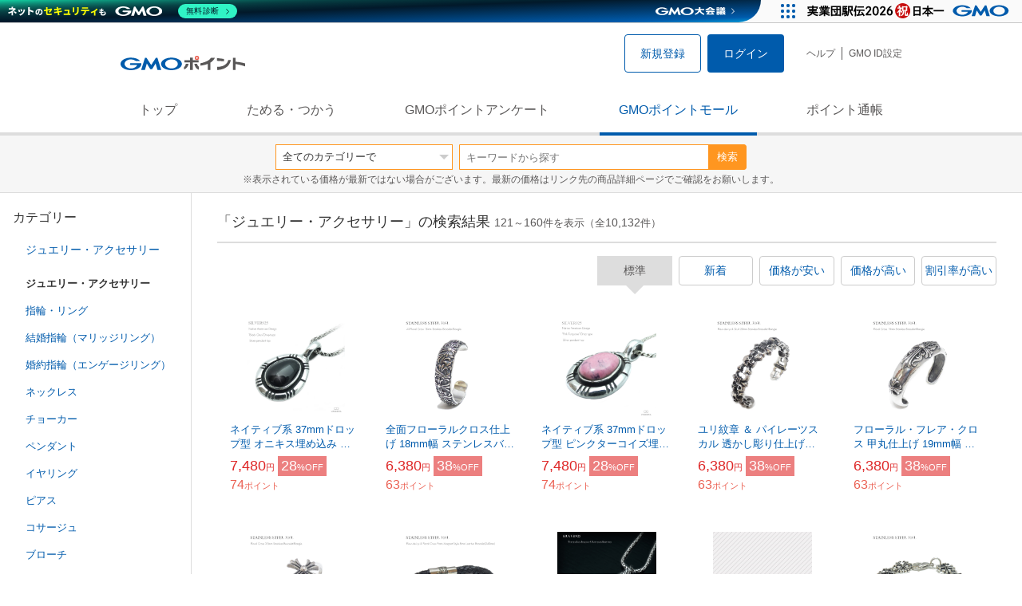

--- FILE ---
content_type: text/html; charset=UTF-8
request_url: https://point.gmo.jp/shopping/list?search_cateId=3011&sell_price_lower=5000&sell_price_upper=9999&page=4
body_size: 20193
content:

<!DOCTYPE html>
<html lang="ja">

<head prefix="og: http://ogp.me/ns# fb: http://ogp.me/ns/fb# article: http://ogp.me/ns/article#">
    <script>(function (w, d, s, l, i) {
        w[l] = w[l] || []; w[l].push({
            'gtm.start':
                new Date().getTime(), event: 'gtm.js'
        }); var f = d.getElementsByTagName(s)[0],
            j = d.createElement(s), dl = l != 'dataLayer' ? '&l=' + l : ''; j.async = true; j.src =
                'https://www.googletagmanager.com/gtm.js?id=' + i + dl; f.parentNode.insertBefore(j, f);
    })(window, document, 'script', 'dataLayer', 'GTM-M5P9R7L');</script>
<script>
    window.ga=window.ga||function(){(ga.q=ga.q||[]).push(arguments)};ga.l=+new Date;
    ga('require', 'GTM-5TNVQVN');
    ga('send', 'pageview');
    ga('create', 'UA-55588034-1', 'auto', 'onamae-server');
    ga('onamae-server.send', 'pageview');
    ga('create', 'UA-47544241-1', 'auto', 'onamae');
    ga('onamae.send', 'pageview');
</script>
<script async src='https://www.google-analytics.com/analytics.js'></script>  <meta http-equiv="Content-Type" content="text/html; charset=UTF-8">
  <meta http-equiv="content-language" content="ja" />
  <meta http-equiv="content-style-type" content="text/css" />
  <meta http-equiv="content-script-type" content="text/javascript" />
  <link rel="icon" type="image/x-icon" href="/favicon.ico" />
  <link rel="Shortcut Icon" type="img/x-icon" href="/favicon.ico" />
        <link rel="preconnect" href="https://aff.makeshop.jp" crossorigin>
    <link rel="stylesheet" type="text/css" href="/pc/css/style.css?2511" />
<link rel="stylesheet" type="text/css" href="/vendor/slick-carousel/slick/slick.css" />
<link rel="stylesheet" type="text/css" href="/vendor/slick-carousel/slick/slick-theme.css" />
    <script type="text/javascript" src="/vendor/jquery/dist/jquery.min.js"></script> 

<script type="text/javascript" src="/vendor/js-cookie/src/js.cookie.js" defer></script>
<script type="text/javascript" src="/vendor/lazysizes/lazysizes.min.js" defer></script>
<script type="text/javascript" src="/common/js/default.js?200323" defer></script>
<script type="text/javascript" src="/common/js/jquery.cookie.js" defer></script>

<script type="text/javascript" src="/common/js/modal.js?190924" defer></script>

<script type="text/javascript" src="/vendor/slick-carousel/slick/slick.min.js" defer></script>

<script type="text/javascript" src="/common/js/tokushop.js?200717" defer></script>

<script type="text/javascript" src="/pc/js/service/slider.js?2004" defer></script>

<script type="text/javascript" src="/vendor/jquery-colorbox/jquery.colorbox-min.js" defer></script>
  <script type="text/javascript" src="/pc/js/current.js" defer></script>
    <script type="text/javascript" src="/common/js/shopping/shopping.js" defer></script>
    <link rel="stylesheet" type="text/css" href="/pc/css/views/Mall.css?2007">
  <title>ジュエリー・アクセサリーの商品一覧｜GMOポイントモール</title>
  <meta name="description" content="ジュエリー・アクセサリーの商品一覧ページです。GMOポイントがたまる＆つかえるオンラインショップが大集合！貯まったポイントはショッピングで１ポイント＝１円として使えます。" />
  <script>
  var pathname = window.location.pathname;
  if(navigator.cookieEnabled !== true && pathname.includes("error") === false && !window.navigator.userAgent.includes('GoogleAdSenseInfeed')) {
    console.log("クッキーが無効です。");
    window.location.href = "/error/supported";
  }
</script>
  <noscript>
    Javascriptが必要です。
  </noscript>
</head>

<body>
    <noscript>
    <iframe src="https://www.googletagmanager.com/ns.html?id=GTM-M5P9R7L" height="0" width="0" style="display:none;visibility:hidden"></iframe>
  </noscript>
    <!-- GMOグループヘッダー -->
<script type="text/javascript" charset="UTF-8" src="//cache.img.gmo.jp/gmo/header/script.min.js" id="gmoheadertag" async="async"></script>    <header class="l-Header">
  <div class="c-Header">
    <div class="c-Header__inner">
      <h1 class="c-Headerlogo">
        <a class="logo a-Header" href="/">
          <img src="/common/img/logo.svg" alt="GMOインターネットグループの共通ポイント「GMOポイント」" width="140" height="16">
        </a>
      </h1>
             <ul class="c-HeaderNonLogin">
        <li>
          <a class="Btn__signUp a-Header" href="/member/registration"> 新規登録 </a>
        </li>
        <li>
          <a class="Btn__primary a-Header" href="/auth/login"> ログイン </a>
        </li>
      </ul>
            <ul class="c-HeaderNavList">
        <li>
          <a href="https://faq.point.gmo.jp/" class="a-Header">ヘルプ</a>
        </li>
        <li>
          <a href="/mypage/menu" class="a-Header">GMO ID設定 </a>
        </li>
              </ul>
    </div>
                          </div>
    <nav class="c-GlobalNav">
    <ul class="c-GlobalNav__list">
      <li>
        <a id="pointtop" href="/" class="a-GlobalNav"> トップ </a>
      </li>
      <li>
        <a id="aboutservice" href="/about/service" class="a-GlobalNav">ためる・つかう</a>
      </li>
      <li>
        <a id="research" href="/research/top" class="a-GlobalNav">GMOポイントアンケート</a>
      </li>
      <li>
        <a id="shopping" href="/shopping/top" class="a-GlobalNav">GMOポイントモール</a>
      </li>
      <li>
        <a id="mypagepoint" href="/mypage/point" class="a-GlobalNav">ポイント通帳</a>
      </li>
    </ul>
  </nav>
</header><script>
  (function () {
    let pathname = window.location.pathname;
    pathname01 = pathname;
    pathname02 = pathname.split("/")[1];
    switch (pathname01) {
      case "/":
        document.getElementById('pointtop').classList.add("active"); break;
      case "/about/point":
        document.getElementById('pointtop').classList.add("active"); break;
      case "/about/id":
        document.getElementById('pointtop').classList.add("active"); break;
      case "/about/service":
        document.getElementById('aboutservice').classList.add("active"); break;
      case "/mypage/point":
        document.getElementById('mypagepoint').classList.add("active"); break;
      case "/mypage/point/":
        document.getElementById('mypagepoint').classList.add("active"); break;
      case "/mypage/point/index":
        document.getElementById('mypagepoint').classList.add("active"); break;
    }
    switch (pathname02) {
      case "research":
        document.getElementById('research').classList.add("active"); break;
      case "shopping":
        document.getElementById('shopping').classList.add("active"); break;
    }
  })()
</script>    <div class="l-ContentWrapper--mall">
  <div class="v-MallSearch">
    <form name="shoppingForm" action="/shopping/list" method="get">
  <div class="v-MallSearch__inner">
    <div class="v-MallSearchSelect categoryLP">
      <label class="v-MallSearchSelect__label">
        <select name="search_cateId" class="v-MallSearchSelect__select">
          <option value="0">全てのカテゴリーで</option>
          <option value="9">フード・菓子</option>
          <option value="17">本・雑誌・コミック</option>
          <option value="5">パソコン・周辺機器</option>
          <option value="6">家電・AV機器・カメラ</option>
          <option value="8">おもちゃ・ホビー・ゲーム</option>
          <option value="1">ファッション・ブランド</option>
          <option value="15">生活・インテリア・文具</option>
          <option value="10">ドリンク・アルコール</option>
          <option value="16">スポーツ・アウトドア・旅行</option>
          <option value="2">バッグ・靴・小物</option>
          <option value="12">ビューティ・コスメ・香水</option>
          <option value="7">CD・DVD・楽器</option>
          <option value="20">車・バイク</option>
          <option value="14">ペット・ペットグッズ</option>
          <option value="4">キッズ・ベビー・マタニティ</option>
          <option value="13">フラワー・ガーデニング</option>
          <option value="11">ヘルス・ダイエット</option>
          <option value="3">ジュエリー・アクセサリー</option>
          <option value="19">ダウンロード・コンテンツ</option>
          <option value="18">イベント・チケット・サービス</option>
          <option value="21">その他</option>
                  </select>
      </label>
    </div>
    <div class="v-MallSearchForm">
      <input type="text" name="search_word" value="" placeholder="キーワードから探す" maxlength="255" class="v-MallSearchForm__inputText">
      <div class="v-MallSearchForm__inputBtn">
        <button type="submit" class="Btn_search">検索</button>
      </div>
      <input type="hidden" name="search_order_type" value="4">
      <input type="hidden" name="payment_type" value="0">
      <input type="hidden" name="search_type" value="form">
    </div>
  </div>
  </form>
  <p class="v-MallSearch__text">※表示されている価格が最新ではない場合がございます。最新の価格はリンク先の商品詳細ページでご確認をお願いします。</p>
</div>  <div class="l-Content">
    <div class="l-ContentSub--mall">
      <section class="v-MallMenu">
  <h3 class="v-MallMenu__title">カテゴリー</h3>
    <ul class="v-MallMenuList">
        <li class="v-MallMenuList__item--up">
      <a href="/shopping/list?search_cateId=3&amp;sell_price_lower=5000&amp;sell_price_upper=9999">
        ジュエリー・アクセサリー
      </a>
    </li>
    <li class="v-MallMenuList__item--present"> ジュエリー・アクセサリー </li>
                            <li class="v-MallMenuList__item--down">
      <a href="/shopping/list?search_cateId=30110051&amp;sell_price_lower=5000&amp;sell_price_upper=9999">
        <span class="v-MallMenuList__icon mallicon-30110051"></span> 指輪・リング
      </a>
    </li>
                <li class="v-MallMenuList__item--down">
      <a href="/shopping/list?search_cateId=30110052&amp;sell_price_lower=5000&amp;sell_price_upper=9999">
        <span class="v-MallMenuList__icon mallicon-30110052"></span> 結婚指輪（マリッジリング）
      </a>
    </li>
                <li class="v-MallMenuList__item--down">
      <a href="/shopping/list?search_cateId=30110053&amp;sell_price_lower=5000&amp;sell_price_upper=9999">
        <span class="v-MallMenuList__icon mallicon-30110053"></span> 婚約指輪（エンゲージリング）
      </a>
    </li>
                <li class="v-MallMenuList__item--down">
      <a href="/shopping/list?search_cateId=30110054&amp;sell_price_lower=5000&amp;sell_price_upper=9999">
        <span class="v-MallMenuList__icon mallicon-30110054"></span> ネックレス
      </a>
    </li>
                <li class="v-MallMenuList__item--down">
      <a href="/shopping/list?search_cateId=30110055&amp;sell_price_lower=5000&amp;sell_price_upper=9999">
        <span class="v-MallMenuList__icon mallicon-30110055"></span> チョーカー
      </a>
    </li>
                <li class="v-MallMenuList__item--down">
      <a href="/shopping/list?search_cateId=30110056&amp;sell_price_lower=5000&amp;sell_price_upper=9999">
        <span class="v-MallMenuList__icon mallicon-30110056"></span> ペンダント
      </a>
    </li>
                <li class="v-MallMenuList__item--down">
      <a href="/shopping/list?search_cateId=30110057&amp;sell_price_lower=5000&amp;sell_price_upper=9999">
        <span class="v-MallMenuList__icon mallicon-30110057"></span> イヤリング
      </a>
    </li>
                <li class="v-MallMenuList__item--down">
      <a href="/shopping/list?search_cateId=30110058&amp;sell_price_lower=5000&amp;sell_price_upper=9999">
        <span class="v-MallMenuList__icon mallicon-30110058"></span> ピアス
      </a>
    </li>
                <li class="v-MallMenuList__item--down">
      <a href="/shopping/list?search_cateId=30110059&amp;sell_price_lower=5000&amp;sell_price_upper=9999">
        <span class="v-MallMenuList__icon mallicon-30110059"></span> コサージュ
      </a>
    </li>
                <li class="v-MallMenuList__item--down">
      <a href="/shopping/list?search_cateId=30110060&amp;sell_price_lower=5000&amp;sell_price_upper=9999">
        <span class="v-MallMenuList__icon mallicon-30110060"></span> ブローチ
      </a>
    </li>
                <li class="v-MallMenuList__item--down">
      <a href="/shopping/list?search_cateId=30110061&amp;sell_price_lower=5000&amp;sell_price_upper=9999">
        <span class="v-MallMenuList__icon mallicon-30110061"></span> ブレスレット・バングル
      </a>
    </li>
                <li class="v-MallMenuList__item--down">
      <a href="/shopping/list?search_cateId=30110062&amp;sell_price_lower=5000&amp;sell_price_upper=9999">
        <span class="v-MallMenuList__icon mallicon-30110062"></span> アンクレット
      </a>
    </li>
                <li class="v-MallMenuList__item--down">
      <a href="/shopping/list?search_cateId=30110063&amp;sell_price_lower=5000&amp;sell_price_upper=9999">
        <span class="v-MallMenuList__icon mallicon-30110063"></span> カフス
      </a>
    </li>
                <li class="v-MallMenuList__item--down">
      <a href="/shopping/list?search_cateId=30110064&amp;sell_price_lower=5000&amp;sell_price_upper=9999">
        <span class="v-MallMenuList__icon mallicon-30110064"></span> タイピン
      </a>
    </li>
                <li class="v-MallMenuList__item--down">
      <a href="/shopping/list?search_cateId=30110065&amp;sell_price_lower=5000&amp;sell_price_upper=9999">
        <span class="v-MallMenuList__icon mallicon-30110065"></span> ジュエリーボックス・ケア用品
      </a>
    </li>
                <li class="v-MallMenuList__item--down">
      <a href="/shopping/list?search_cateId=30110066&amp;sell_price_lower=5000&amp;sell_price_upper=9999">
        <span class="v-MallMenuList__icon mallicon-30110066"></span> ルース
      </a>
    </li>
                <li class="v-MallMenuList__item--down">
      <a href="/shopping/list?search_cateId=30110067&amp;sell_price_lower=5000&amp;sell_price_upper=9999">
        <span class="v-MallMenuList__icon mallicon-30110067"></span> ヘアアクセサリー
      </a>
    </li>
                <li class="v-MallMenuList__item--down">
      <a href="/shopping/list?search_cateId=30110068&amp;sell_price_lower=5000&amp;sell_price_upper=9999">
        <span class="v-MallMenuList__icon mallicon-30110068"></span> ペアアクセ
      </a>
    </li>
                <li class="v-MallMenuList__item--down">
      <a href="/shopping/list?search_cateId=30110069&amp;sell_price_lower=5000&amp;sell_price_upper=9999">
        <span class="v-MallMenuList__icon mallicon-30110069"></span> ハワイアンジュエリー
      </a>
    </li>
              </ul>
  </section>
<section class="v-MallMenu">
  <h3 class="v-MallMenu__title">価格</h3>
  <ul class="v-MallMenuList">
            <li class="v-MallMenuList__item">
      <a href="/shopping/list?search_cateId=3011&amp;sell_price_lower=&amp;sell_price_upper=">
        全ての価格
      </a>
    </li>
                <li class="v-MallMenuList__item">
      <a href="/shopping/list?search_cateId=3011&amp;sell_price_lower=&amp;sell_price_upper=999">
        999円以下
      </a>
    </li>
                <li class="v-MallMenuList__item">
      <a href="/shopping/list?search_cateId=3011&amp;sell_price_lower=1000&amp;sell_price_upper=4999">
        1,000円-4,999円
      </a>
    </li>
                <li class="v-MallMenuList__item--selected">
      <p>5,000円-9,999円</p>
    </li>
                <li class="v-MallMenuList__item">
      <a href="/shopping/list?search_cateId=3011&amp;sell_price_lower=10000&amp;sell_price_upper=">
        10,000円以上
      </a>
    </li>
          </ul>
  <form name="shoppingForm" action="/shopping/list" method="get">
  <div class="v-MallMenuPrice__area">
    <div class="v-MallMenuPrice__inner">
      <input type="text" name="sell_price_lower" value="5000" maxlength="9" class="v-MallMenuPrice__input">
      <span class="v-MallMenuPrice__unit">円</span>
      <span class="v-MallMenuPrice__unit">〜</span>
      <input type="text" name="sell_price_upper" value="9999" maxlength="9" class="v-MallMenuPrice__input">
      <span class="v-MallMenuPrice__unit">円</span>
      <input type="hidden" name="search_word" value="">
      <input type="hidden" name="search_order_type" value="4">
      <input type="hidden" name="payment_type" value="0">
      <input type="hidden" name="search_cateId" value="3011">
    </div>
    <div class="v-MallMenuPrice__btn">
      <button type="submit" class="Btn__secondary">絞り込む</button>
    </div>
  </div>
  </form>
</section>
<section class="v-MallMenu">
  <h3 class="v-MallMenu__title">支払い方法</h3>
  <div class="v-MallMenuCheck">
    <form name="shoppingForm" action="/shopping/list" method="get">
    <label class="v-MallMenuCheck__label">
            <input id="payment_type_checkbox" type="checkbox" class="v-MallMenuCheck__box" name="payment_type" value="">
            カードが使える商品のみ
    </label>
    <input type="hidden" name="search_word" value="">
    <input type="hidden" name="search_order_type" value="4">
    <input type="hidden" name="sell_price_lower" value="5000">
    <input type="hidden" name="sell_price_upper" value="9999">
    <input type="hidden" name="search_cateId" value="3011">
    </form>
  </div>
</section>    </div>
    <div class="l-ContentMain--mall">
      <div class="v-MallTop">
        <div class="v-MallCardArea">
                    <h2 class="v-MallCardArea__title">
                        「ジュエリー・アクセサリー」の検索結果
                        <div class="c-PagerNumber">
              <span class="c-PagerNumber__number"> 121</span><span class="c-PagerNumber__unit">～</span><span class="c-PagerNumber__number">160</span><span class="c-PagerNumber__unit">件を表示（全</span><span class="c-PagerNumber__number">10,132</span><span class="c-PagerNumber__unit">件）</span>
            </div>
          </h2>
          <div class="v-MallCardArea__switchArea">
            <ul class="c-Switch">
              <li>
                                <span class="c-Switch__item--current">標準</span>
                              </li>
              <li>
                                <a href="/shopping/list?search_cateId=3011&amp;sell_price_lower=5000&amp;sell_price_upper=9999&amp;search_order_type=3">
                  <span class="c-Switch__item">新着</span>
                </a>
                              </li>
              <li>
                                <a href="/shopping/list?search_cateId=3011&amp;sell_price_lower=5000&amp;sell_price_upper=9999&amp;search_order_type=1">
                  <span class="c-Switch__item">価格が安い</span>
                </a>
                              </li>
              <li>
                                <a href="/shopping/list?search_cateId=3011&amp;sell_price_lower=5000&amp;sell_price_upper=9999&amp;search_order_type=2">
                  <span class="c-Switch__item">価格が高い</span>
                </a>
                              </li>
              <li>
                                <a href="/shopping/list?search_cateId=3011&amp;sell_price_lower=5000&amp;sell_price_upper=9999&amp;search_order_type=5">
                  <span class="c-Switch__item">割引率が高い</span>
                </a>
                              </li>
            </ul>
          </div>
                    <ul class="c-ListWrapperRow">
                                                <li class="c-ListWrapperItem">
              <a class="shop-item-link" target="blank" href="https://aff.makeshop.jp/landing.html?service_id=1&amp;shop_id=8vaseera&amp;media_id=TP&amp;url=http%3A%2F%2Fvaseera.net%2Fshopdetail%2F000000000068%2F" onclick="funcItemClick(&#039;3011&#039;,&#039;&#039;,&#039;68&#039;,&#039;121&#039;,&#039;0&#039;,&#039;4&#039;);funcSetItemHistoryCookie(&#039;68&#039;,&#039;http://vaseera.net/shopdetail/000000000068/&#039;,&#039;&#039;,&#039;http://makeshop-multi-images.akamaized.net/8vaseera/itemimages/000000000068.jpg&#039;,&#039;ネイティブ系 37mmドロップ型 オニキス埋め込み シルバー ペンダント トップ 【シルバー925/SILVER925 /ペンダン...&#039;);">
                <dl class="c-ProductCard--mallList">
                  <dt class="c-ProductCard__thumb--mall">
                                        <img data-sizes="auto" data-src="https://point.gmo.jp/image/a41efe1e02d82e01dd95d83ee72d8322c7044653?url=http%3A%2F%2Fmakeshop-multi-images.akamaized.net%2F8vaseera%2Fitemimages%2F000000000068.jpg" onerror="this.src='/common/img/shopping/img_noimage100x100.gif'" class="lazyload" onload="$(document).ready(function(){
                        errorImageTracking('shopping_image_error_3_1_8vaseera_68', [&quot;https:\/\/point.gmo.jp\/image\/a41efe1e02d82e01dd95d83ee72d8322c7044653?url=http%3A%2F%2Fmakeshop-multi-images.akamaized.net%2F8vaseera%2Fitemimages%2F000000000068.jpg&quot;,&quot;https:\/\/point.gmo.jp\/image\/b9b98a0331b03bea4c26aee29cf9599acc44cbd0?url=http%3A%2F%2Fmakeshop-multi-images.akamaized.net%2F8vaseera%2Fshopimages%2F1_000000000068.jpg%3F1678209903&quot;,&quot;https:\/\/point.gmo.jp\/image\/8fcdb316bda02f3eb27d60bbaa0a8b582aa5aa9f?url=http%3A%2F%2Fmakeshop-multi-images.akamaized.net%2F8vaseera%2Fshopimages%2F2_000000000068.jpg%3F1678209903&quot;,&quot;https:\/\/point.gmo.jp\/image\/00711ddc402e33a3c7180fe297be79fa886e4be8?url=http%3A%2F%2Fmakeshop-multi-images.akamaized.net%2F8vaseera%2Fshopimages%2F3_000000000068.jpg%3F1678209903&quot;,&quot;https:\/\/point.gmo.jp\/image\/aa02e60c40d3e9f71244ba9edf30eaf36b6a7400?url=http%3A%2F%2Fmakeshop-multi-images.akamaized.net%2F8vaseera%2Fshopimages%2F4_000000000068.jpg%3F1678209903&quot;], [{&quot;type_code&quot;:&quot;0&quot;,&quot;large_url&quot;:&quot;http:\/\/makeshop-multi-images.akamaized.net\/8vaseera\/itemimages\/000000000068.jpg&quot;,&quot;large_width&quot;:&quot;350&quot;,&quot;large_height&quot;:&quot;350&quot;,&quot;small_url&quot;:&quot;http:\/\/makeshop-multi-images.akamaized.net\/8vaseera\/itemimages\/0000000000683.jpg&quot;,&quot;small_width&quot;:&quot;100&quot;,&quot;small_height&quot;:&quot;100&quot;},{&quot;type_code&quot;:&quot;0&quot;,&quot;large_url&quot;:&quot;http:\/\/makeshop-multi-images.akamaized.net\/8vaseera\/shopimages\/1_000000000068.jpg?1678209903&quot;,&quot;large_width&quot;:&quot;350&quot;,&quot;large_height&quot;:&quot;350&quot;,&quot;small_url&quot;:&quot;http:\/\/makeshop-multi-images.akamaized.net\/8vaseera\/shopimages\/s1_000000000068.jpg?1678209903&quot;,&quot;small_width&quot;:&quot;100&quot;,&quot;small_height&quot;:&quot;100&quot;},{&quot;type_code&quot;:&quot;0&quot;,&quot;large_url&quot;:&quot;http:\/\/makeshop-multi-images.akamaized.net\/8vaseera\/shopimages\/2_000000000068.jpg?1678209903&quot;,&quot;large_width&quot;:&quot;350&quot;,&quot;large_height&quot;:&quot;350&quot;,&quot;small_url&quot;:&quot;http:\/\/makeshop-multi-images.akamaized.net\/8vaseera\/shopimages\/s2_000000000068.jpg?1678209903&quot;,&quot;small_width&quot;:&quot;100&quot;,&quot;small_height&quot;:&quot;100&quot;},{&quot;type_code&quot;:&quot;0&quot;,&quot;large_url&quot;:&quot;http:\/\/makeshop-multi-images.akamaized.net\/8vaseera\/shopimages\/3_000000000068.jpg?1678209903&quot;,&quot;large_width&quot;:&quot;350&quot;,&quot;large_height&quot;:&quot;350&quot;,&quot;small_url&quot;:&quot;http:\/\/makeshop-multi-images.akamaized.net\/8vaseera\/shopimages\/s3_000000000068.jpg?1678209903&quot;,&quot;small_width&quot;:&quot;100&quot;,&quot;small_height&quot;:&quot;100&quot;},{&quot;type_code&quot;:&quot;0&quot;,&quot;large_url&quot;:&quot;http:\/\/makeshop-multi-images.akamaized.net\/8vaseera\/shopimages\/4_000000000068.jpg?1678209903&quot;,&quot;large_width&quot;:&quot;350&quot;,&quot;large_height&quot;:&quot;350&quot;,&quot;small_url&quot;:&quot;http:\/\/makeshop-multi-images.akamaized.net\/8vaseera\/shopimages\/s4_000000000068.jpg?1678209903&quot;,&quot;small_width&quot;:&quot;100&quot;,&quot;small_height&quot;:&quot;100&quot;}])
                      });">
                                      </dt>
                                                      <dd class="c-ProductCard__link">
                    ネイティブ系 37mmドロップ型 オニキス埋め込み シルバー ペンダント トップ 【シルバー925/SILVER925 /ペンダン...
                  </dd>
                  <dd class="c-ProductCard__price">
                    <span class="c-ProductCard__amount">7,480</span><span class="c-ProductCard__unit">円</span>
                                        <span class="c-ProductCard__saleMark">
                      <span class="c-ProductCard__amount">28</span><span class="c-ProductCard__unit">%OFF</span>
                    </span>
                                      </dd>
                  <dd class="c-ProductCard__point--mall">
                    <span class="c-ProductCard__amount">74</span><span class="c-ProductCard__unit">ポイント</span>
                  </dd>
                </dl>
              </a>
            </li>
                                                <li class="c-ListWrapperItem">
              <a class="shop-item-link" target="blank" href="https://aff.makeshop.jp/landing.html?service_id=1&amp;shop_id=8vaseera&amp;media_id=TP&amp;url=http%3A%2F%2Fvaseera.net%2Fshopdetail%2F000000000688%2F" onclick="funcItemClick(&#039;3011&#039;,&#039;&#039;,&#039;688&#039;,&#039;121&#039;,&#039;1&#039;,&#039;4&#039;);funcSetItemHistoryCookie(&#039;688&#039;,&#039;http://vaseera.net/shopdetail/000000000688/&#039;,&#039;&#039;,&#039;http://makeshop-multi-images.akamaized.net/8vaseera/itemimages/000000000688.jpg&#039;,&#039;全面フローラルクロス仕上げ 18mm幅 ステンレスバングル 【ステンレス･スチール316L/S.steel316L /ブレスレット...&#039;);">
                <dl class="c-ProductCard--mallList">
                  <dt class="c-ProductCard__thumb--mall">
                                        <img data-sizes="auto" data-src="https://point.gmo.jp/image/ee859a8a8c5b371610a51bfe6c08885b6b24e1c2?url=http%3A%2F%2Fmakeshop-multi-images.akamaized.net%2F8vaseera%2Fitemimages%2F000000000688.jpg" onerror="this.src='/common/img/shopping/img_noimage100x100.gif'" class="lazyload" onload="$(document).ready(function(){
                        errorImageTracking('shopping_image_error_3_1_8vaseera_688', [&quot;https:\/\/point.gmo.jp\/image\/ee859a8a8c5b371610a51bfe6c08885b6b24e1c2?url=http%3A%2F%2Fmakeshop-multi-images.akamaized.net%2F8vaseera%2Fitemimages%2F000000000688.jpg&quot;,&quot;https:\/\/point.gmo.jp\/image\/cc9ef0d04d36c0f3ca87e32c94710abb86852af5?url=http%3A%2F%2Fmakeshop-multi-images.akamaized.net%2F8vaseera%2Fshopimages%2F1_000000000688.jpg%3F1678209903&quot;,&quot;https:\/\/point.gmo.jp\/image\/e5d90aa5d23eee7efaa6d4fea4e9cbec9a9dbc16?url=http%3A%2F%2Fmakeshop-multi-images.akamaized.net%2F8vaseera%2Fshopimages%2F2_000000000688.jpg%3F1678209903&quot;,&quot;https:\/\/point.gmo.jp\/image\/f32a52a3a9366094d2c75b5170c824e158718e59?url=http%3A%2F%2Fmakeshop-multi-images.akamaized.net%2F8vaseera%2Fshopimages%2F3_000000000688.jpg%3F1678209903&quot;,&quot;https:\/\/point.gmo.jp\/image\/05fe02e353078f14bb4be7fab7a052273a46c2a8?url=http%3A%2F%2Fmakeshop-multi-images.akamaized.net%2F8vaseera%2Fshopimages%2F4_000000000688.jpg%3F1678209903&quot;,&quot;https:\/\/point.gmo.jp\/image\/cfcc808e67b179fbc7af89bd3acf2113ba247a3c?url=http%3A%2F%2Fmakeshop-multi-images.akamaized.net%2F8vaseera%2Fshopimages%2F5_000000000688.jpg%3F1678209903&quot;], [{&quot;type_code&quot;:&quot;0&quot;,&quot;large_url&quot;:&quot;http:\/\/makeshop-multi-images.akamaized.net\/8vaseera\/itemimages\/000000000688.jpg&quot;,&quot;large_width&quot;:&quot;350&quot;,&quot;large_height&quot;:&quot;350&quot;,&quot;small_url&quot;:&quot;http:\/\/makeshop-multi-images.akamaized.net\/8vaseera\/itemimages\/0000000006883.jpg&quot;,&quot;small_width&quot;:&quot;100&quot;,&quot;small_height&quot;:&quot;100&quot;},{&quot;type_code&quot;:&quot;0&quot;,&quot;large_url&quot;:&quot;http:\/\/makeshop-multi-images.akamaized.net\/8vaseera\/shopimages\/1_000000000688.jpg?1678209903&quot;,&quot;large_width&quot;:&quot;350&quot;,&quot;large_height&quot;:&quot;350&quot;,&quot;small_url&quot;:&quot;http:\/\/makeshop-multi-images.akamaized.net\/8vaseera\/shopimages\/s1_000000000688.jpg?1678209903&quot;,&quot;small_width&quot;:&quot;100&quot;,&quot;small_height&quot;:&quot;100&quot;},{&quot;type_code&quot;:&quot;0&quot;,&quot;large_url&quot;:&quot;http:\/\/makeshop-multi-images.akamaized.net\/8vaseera\/shopimages\/2_000000000688.jpg?1678209903&quot;,&quot;large_width&quot;:&quot;350&quot;,&quot;large_height&quot;:&quot;350&quot;,&quot;small_url&quot;:&quot;http:\/\/makeshop-multi-images.akamaized.net\/8vaseera\/shopimages\/s2_000000000688.jpg?1678209903&quot;,&quot;small_width&quot;:&quot;100&quot;,&quot;small_height&quot;:&quot;100&quot;},{&quot;type_code&quot;:&quot;0&quot;,&quot;large_url&quot;:&quot;http:\/\/makeshop-multi-images.akamaized.net\/8vaseera\/shopimages\/3_000000000688.jpg?1678209903&quot;,&quot;large_width&quot;:&quot;350&quot;,&quot;large_height&quot;:&quot;350&quot;,&quot;small_url&quot;:&quot;http:\/\/makeshop-multi-images.akamaized.net\/8vaseera\/shopimages\/s3_000000000688.jpg?1678209903&quot;,&quot;small_width&quot;:&quot;100&quot;,&quot;small_height&quot;:&quot;100&quot;},{&quot;type_code&quot;:&quot;0&quot;,&quot;large_url&quot;:&quot;http:\/\/makeshop-multi-images.akamaized.net\/8vaseera\/shopimages\/4_000000000688.jpg?1678209903&quot;,&quot;large_width&quot;:&quot;350&quot;,&quot;large_height&quot;:&quot;350&quot;,&quot;small_url&quot;:&quot;http:\/\/makeshop-multi-images.akamaized.net\/8vaseera\/shopimages\/s4_000000000688.jpg?1678209903&quot;,&quot;small_width&quot;:&quot;100&quot;,&quot;small_height&quot;:&quot;100&quot;},{&quot;type_code&quot;:&quot;0&quot;,&quot;large_url&quot;:&quot;http:\/\/makeshop-multi-images.akamaized.net\/8vaseera\/shopimages\/5_000000000688.jpg?1678209903&quot;,&quot;large_width&quot;:&quot;350&quot;,&quot;large_height&quot;:&quot;350&quot;,&quot;small_url&quot;:&quot;http:\/\/makeshop-multi-images.akamaized.net\/8vaseera\/shopimages\/s5_000000000688.jpg?1678209903&quot;,&quot;small_width&quot;:&quot;100&quot;,&quot;small_height&quot;:&quot;100&quot;}])
                      });">
                                      </dt>
                                                      <dd class="c-ProductCard__link">
                    全面フローラルクロス仕上げ 18mm幅 ステンレスバングル 【ステンレス･スチール316L/S.steel316L /ブレスレット...
                  </dd>
                  <dd class="c-ProductCard__price">
                    <span class="c-ProductCard__amount">6,380</span><span class="c-ProductCard__unit">円</span>
                                        <span class="c-ProductCard__saleMark">
                      <span class="c-ProductCard__amount">38</span><span class="c-ProductCard__unit">%OFF</span>
                    </span>
                                      </dd>
                  <dd class="c-ProductCard__point--mall">
                    <span class="c-ProductCard__amount">63</span><span class="c-ProductCard__unit">ポイント</span>
                  </dd>
                </dl>
              </a>
            </li>
                                                <li class="c-ListWrapperItem">
              <a class="shop-item-link" target="blank" href="https://aff.makeshop.jp/landing.html?service_id=1&amp;shop_id=8vaseera&amp;media_id=TP&amp;url=http%3A%2F%2Fvaseera.net%2Fshopdetail%2F000000000069%2F" onclick="funcItemClick(&#039;3011&#039;,&#039;&#039;,&#039;69&#039;,&#039;121&#039;,&#039;2&#039;,&#039;4&#039;);funcSetItemHistoryCookie(&#039;69&#039;,&#039;http://vaseera.net/shopdetail/000000000069/&#039;,&#039;&#039;,&#039;http://makeshop-multi-images.akamaized.net/8vaseera/itemimages/000000000069.jpg&#039;,&#039;ネイティブ系 37mmドロップ型 ピンクターコイズ埋め込み シルバー ペンダント トップ 【シルバー925/SILVER925 /...&#039;);">
                <dl class="c-ProductCard--mallList">
                  <dt class="c-ProductCard__thumb--mall">
                                        <img data-sizes="auto" data-src="https://point.gmo.jp/image/ed3f09ce3819b47b5a26f79082f5009723baa695?url=http%3A%2F%2Fmakeshop-multi-images.akamaized.net%2F8vaseera%2Fitemimages%2F000000000069.jpg" onerror="this.src='/common/img/shopping/img_noimage100x100.gif'" class="lazyload" onload="$(document).ready(function(){
                        errorImageTracking('shopping_image_error_3_1_8vaseera_69', [&quot;https:\/\/point.gmo.jp\/image\/ed3f09ce3819b47b5a26f79082f5009723baa695?url=http%3A%2F%2Fmakeshop-multi-images.akamaized.net%2F8vaseera%2Fitemimages%2F000000000069.jpg&quot;,&quot;https:\/\/point.gmo.jp\/image\/27fd5218726cc768e09e6f67e5b69d00dacdff21?url=http%3A%2F%2Fmakeshop-multi-images.akamaized.net%2F8vaseera%2Fshopimages%2F1_000000000069.jpg%3F1678209903&quot;,&quot;https:\/\/point.gmo.jp\/image\/30a14c45ba4b65cc53b827dd1c0c6b108ae5aa7e?url=http%3A%2F%2Fmakeshop-multi-images.akamaized.net%2F8vaseera%2Fshopimages%2F2_000000000069.jpg%3F1678209903&quot;,&quot;https:\/\/point.gmo.jp\/image\/6e793d6b0611de02a42215b1772a5f22b24fe361?url=http%3A%2F%2Fmakeshop-multi-images.akamaized.net%2F8vaseera%2Fshopimages%2F3_000000000069.jpg%3F1678209903&quot;,&quot;https:\/\/point.gmo.jp\/image\/85e67b1548a30275bce8bd91c30c4f761d79244e?url=http%3A%2F%2Fmakeshop-multi-images.akamaized.net%2F8vaseera%2Fshopimages%2F4_000000000069.jpg%3F1678209903&quot;], [{&quot;type_code&quot;:&quot;0&quot;,&quot;large_url&quot;:&quot;http:\/\/makeshop-multi-images.akamaized.net\/8vaseera\/itemimages\/000000000069.jpg&quot;,&quot;large_width&quot;:&quot;350&quot;,&quot;large_height&quot;:&quot;350&quot;,&quot;small_url&quot;:&quot;http:\/\/makeshop-multi-images.akamaized.net\/8vaseera\/itemimages\/0000000000693.jpg&quot;,&quot;small_width&quot;:&quot;100&quot;,&quot;small_height&quot;:&quot;100&quot;},{&quot;type_code&quot;:&quot;0&quot;,&quot;large_url&quot;:&quot;http:\/\/makeshop-multi-images.akamaized.net\/8vaseera\/shopimages\/1_000000000069.jpg?1678209903&quot;,&quot;large_width&quot;:&quot;350&quot;,&quot;large_height&quot;:&quot;350&quot;,&quot;small_url&quot;:&quot;http:\/\/makeshop-multi-images.akamaized.net\/8vaseera\/shopimages\/s1_000000000069.jpg?1678209903&quot;,&quot;small_width&quot;:&quot;100&quot;,&quot;small_height&quot;:&quot;100&quot;},{&quot;type_code&quot;:&quot;0&quot;,&quot;large_url&quot;:&quot;http:\/\/makeshop-multi-images.akamaized.net\/8vaseera\/shopimages\/2_000000000069.jpg?1678209903&quot;,&quot;large_width&quot;:&quot;350&quot;,&quot;large_height&quot;:&quot;350&quot;,&quot;small_url&quot;:&quot;http:\/\/makeshop-multi-images.akamaized.net\/8vaseera\/shopimages\/s2_000000000069.jpg?1678209903&quot;,&quot;small_width&quot;:&quot;100&quot;,&quot;small_height&quot;:&quot;100&quot;},{&quot;type_code&quot;:&quot;0&quot;,&quot;large_url&quot;:&quot;http:\/\/makeshop-multi-images.akamaized.net\/8vaseera\/shopimages\/3_000000000069.jpg?1678209903&quot;,&quot;large_width&quot;:&quot;350&quot;,&quot;large_height&quot;:&quot;350&quot;,&quot;small_url&quot;:&quot;http:\/\/makeshop-multi-images.akamaized.net\/8vaseera\/shopimages\/s3_000000000069.jpg?1678209903&quot;,&quot;small_width&quot;:&quot;100&quot;,&quot;small_height&quot;:&quot;100&quot;},{&quot;type_code&quot;:&quot;0&quot;,&quot;large_url&quot;:&quot;http:\/\/makeshop-multi-images.akamaized.net\/8vaseera\/shopimages\/4_000000000069.jpg?1678209903&quot;,&quot;large_width&quot;:&quot;350&quot;,&quot;large_height&quot;:&quot;350&quot;,&quot;small_url&quot;:&quot;http:\/\/makeshop-multi-images.akamaized.net\/8vaseera\/shopimages\/s4_000000000069.jpg?1678209903&quot;,&quot;small_width&quot;:&quot;100&quot;,&quot;small_height&quot;:&quot;100&quot;}])
                      });">
                                      </dt>
                                                      <dd class="c-ProductCard__link">
                    ネイティブ系 37mmドロップ型 ピンクターコイズ埋め込み シルバー ペンダント トップ 【シルバー925/SILVER925 /...
                  </dd>
                  <dd class="c-ProductCard__price">
                    <span class="c-ProductCard__amount">7,480</span><span class="c-ProductCard__unit">円</span>
                                        <span class="c-ProductCard__saleMark">
                      <span class="c-ProductCard__amount">28</span><span class="c-ProductCard__unit">%OFF</span>
                    </span>
                                      </dd>
                  <dd class="c-ProductCard__point--mall">
                    <span class="c-ProductCard__amount">74</span><span class="c-ProductCard__unit">ポイント</span>
                  </dd>
                </dl>
              </a>
            </li>
                                                <li class="c-ListWrapperItem">
              <a class="shop-item-link" target="blank" href="https://aff.makeshop.jp/landing.html?service_id=1&amp;shop_id=8vaseera&amp;media_id=TP&amp;url=http%3A%2F%2Fvaseera.net%2Fshopdetail%2F000000000690%2F" onclick="funcItemClick(&#039;3011&#039;,&#039;&#039;,&#039;690&#039;,&#039;121&#039;,&#039;3&#039;,&#039;4&#039;);funcSetItemHistoryCookie(&#039;690&#039;,&#039;http://vaseera.net/shopdetail/000000000690/&#039;,&#039;&#039;,&#039;http://makeshop-multi-images.akamaized.net/8vaseera/itemimages/000000000690.jpg&#039;,&#039;ユリ紋章 ＆ パイレーツスカル 透かし彫り仕上げ 20mm幅 ステンレスバングル 【ステンレス･スチール316L/S.steel3...&#039;);">
                <dl class="c-ProductCard--mallList">
                  <dt class="c-ProductCard__thumb--mall">
                                        <img data-sizes="auto" data-src="https://point.gmo.jp/image/27462e2aca869f4e40d93ad28a1d7a126d2379ea?url=http%3A%2F%2Fmakeshop-multi-images.akamaized.net%2F8vaseera%2Fitemimages%2F000000000690.jpg" onerror="this.src='/common/img/shopping/img_noimage100x100.gif'" class="lazyload" onload="$(document).ready(function(){
                        errorImageTracking('shopping_image_error_3_1_8vaseera_690', [&quot;https:\/\/point.gmo.jp\/image\/27462e2aca869f4e40d93ad28a1d7a126d2379ea?url=http%3A%2F%2Fmakeshop-multi-images.akamaized.net%2F8vaseera%2Fitemimages%2F000000000690.jpg&quot;,&quot;https:\/\/point.gmo.jp\/image\/83a47da60228e7494b639aa2d6ab78d2db174389?url=http%3A%2F%2Fmakeshop-multi-images.akamaized.net%2F8vaseera%2Fshopimages%2F1_000000000690.jpg%3F1678209903&quot;,&quot;https:\/\/point.gmo.jp\/image\/f1c0ea79211ba145c14eb3f05a45e2402156b77c?url=http%3A%2F%2Fmakeshop-multi-images.akamaized.net%2F8vaseera%2Fshopimages%2F2_000000000690.jpg%3F1678209903&quot;,&quot;https:\/\/point.gmo.jp\/image\/c992a91fc9241d529833310043a1c6bbfe95cd95?url=http%3A%2F%2Fmakeshop-multi-images.akamaized.net%2F8vaseera%2Fshopimages%2F3_000000000690.jpg%3F1678209903&quot;,&quot;https:\/\/point.gmo.jp\/image\/195fbefc23e8db23689759f84f9db0e6c0524685?url=http%3A%2F%2Fmakeshop-multi-images.akamaized.net%2F8vaseera%2Fshopimages%2F4_000000000690.jpg%3F1678209903&quot;,&quot;https:\/\/point.gmo.jp\/image\/d84c820d9ce09b88ea3792f42f0437cd65f715d1?url=http%3A%2F%2Fmakeshop-multi-images.akamaized.net%2F8vaseera%2Fshopimages%2F5_000000000690.jpg%3F1678209903&quot;], [{&quot;type_code&quot;:&quot;0&quot;,&quot;large_url&quot;:&quot;http:\/\/makeshop-multi-images.akamaized.net\/8vaseera\/itemimages\/000000000690.jpg&quot;,&quot;large_width&quot;:&quot;350&quot;,&quot;large_height&quot;:&quot;350&quot;,&quot;small_url&quot;:&quot;http:\/\/makeshop-multi-images.akamaized.net\/8vaseera\/itemimages\/0000000006903.jpg&quot;,&quot;small_width&quot;:&quot;100&quot;,&quot;small_height&quot;:&quot;100&quot;},{&quot;type_code&quot;:&quot;0&quot;,&quot;large_url&quot;:&quot;http:\/\/makeshop-multi-images.akamaized.net\/8vaseera\/shopimages\/1_000000000690.jpg?1678209903&quot;,&quot;large_width&quot;:&quot;350&quot;,&quot;large_height&quot;:&quot;350&quot;,&quot;small_url&quot;:&quot;http:\/\/makeshop-multi-images.akamaized.net\/8vaseera\/shopimages\/s1_000000000690.jpg?1678209903&quot;,&quot;small_width&quot;:&quot;100&quot;,&quot;small_height&quot;:&quot;100&quot;},{&quot;type_code&quot;:&quot;0&quot;,&quot;large_url&quot;:&quot;http:\/\/makeshop-multi-images.akamaized.net\/8vaseera\/shopimages\/2_000000000690.jpg?1678209903&quot;,&quot;large_width&quot;:&quot;350&quot;,&quot;large_height&quot;:&quot;350&quot;,&quot;small_url&quot;:&quot;http:\/\/makeshop-multi-images.akamaized.net\/8vaseera\/shopimages\/s2_000000000690.jpg?1678209903&quot;,&quot;small_width&quot;:&quot;100&quot;,&quot;small_height&quot;:&quot;100&quot;},{&quot;type_code&quot;:&quot;0&quot;,&quot;large_url&quot;:&quot;http:\/\/makeshop-multi-images.akamaized.net\/8vaseera\/shopimages\/3_000000000690.jpg?1678209903&quot;,&quot;large_width&quot;:&quot;350&quot;,&quot;large_height&quot;:&quot;350&quot;,&quot;small_url&quot;:&quot;http:\/\/makeshop-multi-images.akamaized.net\/8vaseera\/shopimages\/s3_000000000690.jpg?1678209903&quot;,&quot;small_width&quot;:&quot;100&quot;,&quot;small_height&quot;:&quot;100&quot;},{&quot;type_code&quot;:&quot;0&quot;,&quot;large_url&quot;:&quot;http:\/\/makeshop-multi-images.akamaized.net\/8vaseera\/shopimages\/4_000000000690.jpg?1678209903&quot;,&quot;large_width&quot;:&quot;350&quot;,&quot;large_height&quot;:&quot;350&quot;,&quot;small_url&quot;:&quot;http:\/\/makeshop-multi-images.akamaized.net\/8vaseera\/shopimages\/s4_000000000690.jpg?1678209903&quot;,&quot;small_width&quot;:&quot;100&quot;,&quot;small_height&quot;:&quot;100&quot;},{&quot;type_code&quot;:&quot;0&quot;,&quot;large_url&quot;:&quot;http:\/\/makeshop-multi-images.akamaized.net\/8vaseera\/shopimages\/5_000000000690.jpg?1678209903&quot;,&quot;large_width&quot;:&quot;350&quot;,&quot;large_height&quot;:&quot;350&quot;,&quot;small_url&quot;:&quot;http:\/\/makeshop-multi-images.akamaized.net\/8vaseera\/shopimages\/s5_000000000690.jpg?1678209903&quot;,&quot;small_width&quot;:&quot;100&quot;,&quot;small_height&quot;:&quot;100&quot;}])
                      });">
                                      </dt>
                                                      <dd class="c-ProductCard__link">
                    ユリ紋章 ＆ パイレーツスカル 透かし彫り仕上げ 20mm幅 ステンレスバングル 【ステンレス･スチール316L/S.steel3...
                  </dd>
                  <dd class="c-ProductCard__price">
                    <span class="c-ProductCard__amount">6,380</span><span class="c-ProductCard__unit">円</span>
                                        <span class="c-ProductCard__saleMark">
                      <span class="c-ProductCard__amount">38</span><span class="c-ProductCard__unit">%OFF</span>
                    </span>
                                      </dd>
                  <dd class="c-ProductCard__point--mall">
                    <span class="c-ProductCard__amount">63</span><span class="c-ProductCard__unit">ポイント</span>
                  </dd>
                </dl>
              </a>
            </li>
                                                <li class="c-ListWrapperItem">
              <a class="shop-item-link" target="blank" href="https://aff.makeshop.jp/landing.html?service_id=1&amp;shop_id=8vaseera&amp;media_id=TP&amp;url=http%3A%2F%2Fvaseera.net%2Fshopdetail%2F000000000691%2F" onclick="funcItemClick(&#039;3011&#039;,&#039;&#039;,&#039;691&#039;,&#039;121&#039;,&#039;4&#039;,&#039;4&#039;);funcSetItemHistoryCookie(&#039;691&#039;,&#039;http://vaseera.net/shopdetail/000000000691/&#039;,&#039;&#039;,&#039;http://makeshop-multi-images.akamaized.net/8vaseera/itemimages/000000000691.jpg&#039;,&#039;フローラル・フレア・クロス 甲丸仕上げ 19mm幅 ステンレスバングル 【ステンレス･スチール316L/S.steel316L /...&#039;);">
                <dl class="c-ProductCard--mallList">
                  <dt class="c-ProductCard__thumb--mall">
                                        <img data-sizes="auto" data-src="https://point.gmo.jp/image/4ad1534da68ba43c203eb154e96db22474f7dcfa?url=http%3A%2F%2Fmakeshop-multi-images.akamaized.net%2F8vaseera%2Fitemimages%2F000000000691.jpg" onerror="this.src='/common/img/shopping/img_noimage100x100.gif'" class="lazyload" onload="$(document).ready(function(){
                        errorImageTracking('shopping_image_error_3_1_8vaseera_691', [&quot;https:\/\/point.gmo.jp\/image\/4ad1534da68ba43c203eb154e96db22474f7dcfa?url=http%3A%2F%2Fmakeshop-multi-images.akamaized.net%2F8vaseera%2Fitemimages%2F000000000691.jpg&quot;,&quot;https:\/\/point.gmo.jp\/image\/428abe9d68bb8e97da3d1eefb7e93d6724265f79?url=http%3A%2F%2Fmakeshop-multi-images.akamaized.net%2F8vaseera%2Fshopimages%2F1_000000000691.jpg%3F1678209903&quot;,&quot;https:\/\/point.gmo.jp\/image\/f66f00d76eb2036b6d8ac6cfe93175b72305572d?url=http%3A%2F%2Fmakeshop-multi-images.akamaized.net%2F8vaseera%2Fshopimages%2F2_000000000691.jpg%3F1678209903&quot;,&quot;https:\/\/point.gmo.jp\/image\/0dfcc07af0a73a07ece1e433740566501c1ed078?url=http%3A%2F%2Fmakeshop-multi-images.akamaized.net%2F8vaseera%2Fshopimages%2F3_000000000691.jpg%3F1678209903&quot;,&quot;https:\/\/point.gmo.jp\/image\/95a99179835f8c6ab7ee8457703ac0abdac2fe8a?url=http%3A%2F%2Fmakeshop-multi-images.akamaized.net%2F8vaseera%2Fshopimages%2F4_000000000691.jpg%3F1678209903&quot;,&quot;https:\/\/point.gmo.jp\/image\/db0aec439156f375eb16864e570fe579895ed864?url=http%3A%2F%2Fmakeshop-multi-images.akamaized.net%2F8vaseera%2Fshopimages%2F5_000000000691.jpg%3F1678209903&quot;], [{&quot;type_code&quot;:&quot;0&quot;,&quot;large_url&quot;:&quot;http:\/\/makeshop-multi-images.akamaized.net\/8vaseera\/itemimages\/000000000691.jpg&quot;,&quot;large_width&quot;:&quot;350&quot;,&quot;large_height&quot;:&quot;350&quot;,&quot;small_url&quot;:&quot;http:\/\/makeshop-multi-images.akamaized.net\/8vaseera\/itemimages\/0000000006913.jpg&quot;,&quot;small_width&quot;:&quot;100&quot;,&quot;small_height&quot;:&quot;100&quot;},{&quot;type_code&quot;:&quot;0&quot;,&quot;large_url&quot;:&quot;http:\/\/makeshop-multi-images.akamaized.net\/8vaseera\/shopimages\/1_000000000691.jpg?1678209903&quot;,&quot;large_width&quot;:&quot;350&quot;,&quot;large_height&quot;:&quot;350&quot;,&quot;small_url&quot;:&quot;http:\/\/makeshop-multi-images.akamaized.net\/8vaseera\/shopimages\/s1_000000000691.jpg?1678209903&quot;,&quot;small_width&quot;:&quot;100&quot;,&quot;small_height&quot;:&quot;100&quot;},{&quot;type_code&quot;:&quot;0&quot;,&quot;large_url&quot;:&quot;http:\/\/makeshop-multi-images.akamaized.net\/8vaseera\/shopimages\/2_000000000691.jpg?1678209903&quot;,&quot;large_width&quot;:&quot;350&quot;,&quot;large_height&quot;:&quot;350&quot;,&quot;small_url&quot;:&quot;http:\/\/makeshop-multi-images.akamaized.net\/8vaseera\/shopimages\/s2_000000000691.jpg?1678209903&quot;,&quot;small_width&quot;:&quot;100&quot;,&quot;small_height&quot;:&quot;100&quot;},{&quot;type_code&quot;:&quot;0&quot;,&quot;large_url&quot;:&quot;http:\/\/makeshop-multi-images.akamaized.net\/8vaseera\/shopimages\/3_000000000691.jpg?1678209903&quot;,&quot;large_width&quot;:&quot;350&quot;,&quot;large_height&quot;:&quot;350&quot;,&quot;small_url&quot;:&quot;http:\/\/makeshop-multi-images.akamaized.net\/8vaseera\/shopimages\/s3_000000000691.jpg?1678209903&quot;,&quot;small_width&quot;:&quot;100&quot;,&quot;small_height&quot;:&quot;100&quot;},{&quot;type_code&quot;:&quot;0&quot;,&quot;large_url&quot;:&quot;http:\/\/makeshop-multi-images.akamaized.net\/8vaseera\/shopimages\/4_000000000691.jpg?1678209903&quot;,&quot;large_width&quot;:&quot;350&quot;,&quot;large_height&quot;:&quot;350&quot;,&quot;small_url&quot;:&quot;http:\/\/makeshop-multi-images.akamaized.net\/8vaseera\/shopimages\/s4_000000000691.jpg?1678209903&quot;,&quot;small_width&quot;:&quot;100&quot;,&quot;small_height&quot;:&quot;100&quot;},{&quot;type_code&quot;:&quot;0&quot;,&quot;large_url&quot;:&quot;http:\/\/makeshop-multi-images.akamaized.net\/8vaseera\/shopimages\/5_000000000691.jpg?1678209903&quot;,&quot;large_width&quot;:&quot;350&quot;,&quot;large_height&quot;:&quot;350&quot;,&quot;small_url&quot;:&quot;http:\/\/makeshop-multi-images.akamaized.net\/8vaseera\/shopimages\/s5_000000000691.jpg?1678209903&quot;,&quot;small_width&quot;:&quot;100&quot;,&quot;small_height&quot;:&quot;100&quot;}])
                      });">
                                      </dt>
                                                      <dd class="c-ProductCard__link">
                    フローラル・フレア・クロス 甲丸仕上げ 19mm幅 ステンレスバングル 【ステンレス･スチール316L/S.steel316L /...
                  </dd>
                  <dd class="c-ProductCard__price">
                    <span class="c-ProductCard__amount">6,380</span><span class="c-ProductCard__unit">円</span>
                                        <span class="c-ProductCard__saleMark">
                      <span class="c-ProductCard__amount">38</span><span class="c-ProductCard__unit">%OFF</span>
                    </span>
                                      </dd>
                  <dd class="c-ProductCard__point--mall">
                    <span class="c-ProductCard__amount">63</span><span class="c-ProductCard__unit">ポイント</span>
                  </dd>
                </dl>
              </a>
            </li>
                                                <li class="c-ListWrapperItem">
              <a class="shop-item-link" target="blank" href="https://aff.makeshop.jp/landing.html?service_id=1&amp;shop_id=8vaseera&amp;media_id=TP&amp;url=http%3A%2F%2Fvaseera.net%2Fshopdetail%2F000000000692%2F" onclick="funcItemClick(&#039;3011&#039;,&#039;&#039;,&#039;692&#039;,&#039;121&#039;,&#039;5&#039;,&#039;4&#039;);funcSetItemHistoryCookie(&#039;692&#039;,&#039;http://vaseera.net/shopdetail/000000000692/&#039;,&#039;&#039;,&#039;http://makeshop-multi-images.akamaized.net/8vaseera/itemimages/000000000692.jpg&#039;,&#039;大型フローラル・クロス 3.5mm幅 エンドクロス仕上げ ステンレスバングル 【ステンレス･スチール316L/S.steel316...&#039;);">
                <dl class="c-ProductCard--mallList">
                  <dt class="c-ProductCard__thumb--mall">
                                        <img data-sizes="auto" data-src="https://point.gmo.jp/image/76d3aecdfae80bcf63eff2ebfd64257ae6e5106d?url=http%3A%2F%2Fmakeshop-multi-images.akamaized.net%2F8vaseera%2Fitemimages%2F000000000692.jpg" onerror="this.src='/common/img/shopping/img_noimage100x100.gif'" class="lazyload" onload="$(document).ready(function(){
                        errorImageTracking('shopping_image_error_3_1_8vaseera_692', [&quot;https:\/\/point.gmo.jp\/image\/76d3aecdfae80bcf63eff2ebfd64257ae6e5106d?url=http%3A%2F%2Fmakeshop-multi-images.akamaized.net%2F8vaseera%2Fitemimages%2F000000000692.jpg&quot;,&quot;https:\/\/point.gmo.jp\/image\/a5fa07fd15d18a1156aba321629600cb51cbbb9b?url=http%3A%2F%2Fmakeshop-multi-images.akamaized.net%2F8vaseera%2Fshopimages%2F1_000000000692.jpg%3F1678209903&quot;,&quot;https:\/\/point.gmo.jp\/image\/8381adedf5e6ccc3b4e75e4c0249cbbe0cb71293?url=http%3A%2F%2Fmakeshop-multi-images.akamaized.net%2F8vaseera%2Fshopimages%2F2_000000000692.jpg%3F1678209903&quot;,&quot;https:\/\/point.gmo.jp\/image\/e1df37f4995cb4cba43e22f3bd498ed39ddf527b?url=http%3A%2F%2Fmakeshop-multi-images.akamaized.net%2F8vaseera%2Fshopimages%2F3_000000000692.jpg%3F1678209903&quot;,&quot;https:\/\/point.gmo.jp\/image\/e9299ddcc3d589f6041259c4bb98a3fabb2acb18?url=http%3A%2F%2Fmakeshop-multi-images.akamaized.net%2F8vaseera%2Fshopimages%2F4_000000000692.jpg%3F1678209903&quot;,&quot;https:\/\/point.gmo.jp\/image\/397bde76e95b63c3042fca231a40e58a167ca15b?url=http%3A%2F%2Fmakeshop-multi-images.akamaized.net%2F8vaseera%2Fshopimages%2F5_000000000692.jpg%3F1678209903&quot;], [{&quot;type_code&quot;:&quot;0&quot;,&quot;large_url&quot;:&quot;http:\/\/makeshop-multi-images.akamaized.net\/8vaseera\/itemimages\/000000000692.jpg&quot;,&quot;large_width&quot;:&quot;350&quot;,&quot;large_height&quot;:&quot;350&quot;,&quot;small_url&quot;:&quot;http:\/\/makeshop-multi-images.akamaized.net\/8vaseera\/itemimages\/0000000006923.jpg&quot;,&quot;small_width&quot;:&quot;100&quot;,&quot;small_height&quot;:&quot;100&quot;},{&quot;type_code&quot;:&quot;0&quot;,&quot;large_url&quot;:&quot;http:\/\/makeshop-multi-images.akamaized.net\/8vaseera\/shopimages\/1_000000000692.jpg?1678209903&quot;,&quot;large_width&quot;:&quot;350&quot;,&quot;large_height&quot;:&quot;350&quot;,&quot;small_url&quot;:&quot;http:\/\/makeshop-multi-images.akamaized.net\/8vaseera\/shopimages\/s1_000000000692.jpg?1678209903&quot;,&quot;small_width&quot;:&quot;100&quot;,&quot;small_height&quot;:&quot;100&quot;},{&quot;type_code&quot;:&quot;0&quot;,&quot;large_url&quot;:&quot;http:\/\/makeshop-multi-images.akamaized.net\/8vaseera\/shopimages\/2_000000000692.jpg?1678209903&quot;,&quot;large_width&quot;:&quot;350&quot;,&quot;large_height&quot;:&quot;350&quot;,&quot;small_url&quot;:&quot;http:\/\/makeshop-multi-images.akamaized.net\/8vaseera\/shopimages\/s2_000000000692.jpg?1678209903&quot;,&quot;small_width&quot;:&quot;100&quot;,&quot;small_height&quot;:&quot;100&quot;},{&quot;type_code&quot;:&quot;0&quot;,&quot;large_url&quot;:&quot;http:\/\/makeshop-multi-images.akamaized.net\/8vaseera\/shopimages\/3_000000000692.jpg?1678209903&quot;,&quot;large_width&quot;:&quot;350&quot;,&quot;large_height&quot;:&quot;350&quot;,&quot;small_url&quot;:&quot;http:\/\/makeshop-multi-images.akamaized.net\/8vaseera\/shopimages\/s3_000000000692.jpg?1678209903&quot;,&quot;small_width&quot;:&quot;100&quot;,&quot;small_height&quot;:&quot;100&quot;},{&quot;type_code&quot;:&quot;0&quot;,&quot;large_url&quot;:&quot;http:\/\/makeshop-multi-images.akamaized.net\/8vaseera\/shopimages\/4_000000000692.jpg?1678209903&quot;,&quot;large_width&quot;:&quot;350&quot;,&quot;large_height&quot;:&quot;350&quot;,&quot;small_url&quot;:&quot;http:\/\/makeshop-multi-images.akamaized.net\/8vaseera\/shopimages\/s4_000000000692.jpg?1678209903&quot;,&quot;small_width&quot;:&quot;100&quot;,&quot;small_height&quot;:&quot;100&quot;},{&quot;type_code&quot;:&quot;0&quot;,&quot;large_url&quot;:&quot;http:\/\/makeshop-multi-images.akamaized.net\/8vaseera\/shopimages\/5_000000000692.jpg?1678209903&quot;,&quot;large_width&quot;:&quot;350&quot;,&quot;large_height&quot;:&quot;350&quot;,&quot;small_url&quot;:&quot;http:\/\/makeshop-multi-images.akamaized.net\/8vaseera\/shopimages\/s5_000000000692.jpg?1678209903&quot;,&quot;small_width&quot;:&quot;100&quot;,&quot;small_height&quot;:&quot;100&quot;}])
                      });">
                                      </dt>
                                                      <dd class="c-ProductCard__link">
                    大型フローラル・クロス 3.5mm幅 エンドクロス仕上げ ステンレスバングル 【ステンレス･スチール316L/S.steel316...
                  </dd>
                  <dd class="c-ProductCard__price">
                    <span class="c-ProductCard__amount">6,380</span><span class="c-ProductCard__unit">円</span>
                                        <span class="c-ProductCard__saleMark">
                      <span class="c-ProductCard__amount">38</span><span class="c-ProductCard__unit">%OFF</span>
                    </span>
                                      </dd>
                  <dd class="c-ProductCard__point--mall">
                    <span class="c-ProductCard__amount">63</span><span class="c-ProductCard__unit">ポイント</span>
                  </dd>
                </dl>
              </a>
            </li>
                                                <li class="c-ListWrapperItem">
              <a class="shop-item-link" target="blank" href="https://aff.makeshop.jp/landing.html?service_id=1&amp;shop_id=8vaseera&amp;media_id=TP&amp;url=http%3A%2F%2Fvaseera.net%2Fshopdetail%2F000000000698%2F" onclick="funcItemClick(&#039;3011&#039;,&#039;&#039;,&#039;698&#039;,&#039;121&#039;,&#039;6&#039;,&#039;4&#039;);funcSetItemHistoryCookie(&#039;698&#039;,&#039;http://vaseera.net/shopdetail/000000000698/&#039;,&#039;&#039;,&#039;http://makeshop-multi-images.akamaized.net/8vaseera/itemimages/000000000698.jpg&#039;,&#039;8mm幅編み込みブラックレザー（牛革）  クロス＆ユリ紋章 ステンレスパーツ マグネット式  レザーブレスレット240mmモデル ...&#039;);">
                <dl class="c-ProductCard--mallList">
                  <dt class="c-ProductCard__thumb--mall">
                                        <img data-sizes="auto" data-src="https://point.gmo.jp/image/c2dfd63749670d1c7f7786b7914412fdbb69cab4?url=http%3A%2F%2Fmakeshop-multi-images.akamaized.net%2F8vaseera%2Fitemimages%2F000000000698.jpg" onerror="this.src='/common/img/shopping/img_noimage100x100.gif'" class="lazyload" onload="$(document).ready(function(){
                        errorImageTracking('shopping_image_error_3_1_8vaseera_698', [&quot;https:\/\/point.gmo.jp\/image\/c2dfd63749670d1c7f7786b7914412fdbb69cab4?url=http%3A%2F%2Fmakeshop-multi-images.akamaized.net%2F8vaseera%2Fitemimages%2F000000000698.jpg&quot;,&quot;https:\/\/point.gmo.jp\/image\/c936a3e39aac70830a1c7ffd5ba477f03a58e31c?url=http%3A%2F%2Fmakeshop-multi-images.akamaized.net%2F8vaseera%2Fshopimages%2F1_000000000698.jpg%3F1678209903&quot;,&quot;https:\/\/point.gmo.jp\/image\/cc74b682297b7f263adfb5fdeacc330d149cc200?url=http%3A%2F%2Fmakeshop-multi-images.akamaized.net%2F8vaseera%2Fshopimages%2F2_000000000698.jpg%3F1678209903&quot;,&quot;https:\/\/point.gmo.jp\/image\/c996663f7f163a00086e14757e455f1e652832de?url=http%3A%2F%2Fmakeshop-multi-images.akamaized.net%2F8vaseera%2Fshopimages%2F3_000000000698.jpg%3F1678209903&quot;,&quot;https:\/\/point.gmo.jp\/image\/3a71053deaa4966d87b050e97800e96f5f1c47a7?url=http%3A%2F%2Fmakeshop-multi-images.akamaized.net%2F8vaseera%2Fshopimages%2F4_000000000698.jpg%3F1678209903&quot;,&quot;https:\/\/point.gmo.jp\/image\/d6537dfb11ca079091d575bfc16f2239b8788db3?url=http%3A%2F%2Fmakeshop-multi-images.akamaized.net%2F8vaseera%2Fshopimages%2F5_000000000698.jpg%3F1678209903&quot;], [{&quot;type_code&quot;:&quot;0&quot;,&quot;large_url&quot;:&quot;http:\/\/makeshop-multi-images.akamaized.net\/8vaseera\/itemimages\/000000000698.jpg&quot;,&quot;large_width&quot;:&quot;350&quot;,&quot;large_height&quot;:&quot;350&quot;,&quot;small_url&quot;:&quot;http:\/\/makeshop-multi-images.akamaized.net\/8vaseera\/itemimages\/0000000006983.jpg&quot;,&quot;small_width&quot;:&quot;100&quot;,&quot;small_height&quot;:&quot;100&quot;},{&quot;type_code&quot;:&quot;0&quot;,&quot;large_url&quot;:&quot;http:\/\/makeshop-multi-images.akamaized.net\/8vaseera\/shopimages\/1_000000000698.jpg?1678209903&quot;,&quot;large_width&quot;:&quot;350&quot;,&quot;large_height&quot;:&quot;350&quot;,&quot;small_url&quot;:&quot;http:\/\/makeshop-multi-images.akamaized.net\/8vaseera\/shopimages\/s1_000000000698.jpg?1678209903&quot;,&quot;small_width&quot;:&quot;100&quot;,&quot;small_height&quot;:&quot;100&quot;},{&quot;type_code&quot;:&quot;0&quot;,&quot;large_url&quot;:&quot;http:\/\/makeshop-multi-images.akamaized.net\/8vaseera\/shopimages\/2_000000000698.jpg?1678209903&quot;,&quot;large_width&quot;:&quot;350&quot;,&quot;large_height&quot;:&quot;350&quot;,&quot;small_url&quot;:&quot;http:\/\/makeshop-multi-images.akamaized.net\/8vaseera\/shopimages\/s2_000000000698.jpg?1678209903&quot;,&quot;small_width&quot;:&quot;100&quot;,&quot;small_height&quot;:&quot;100&quot;},{&quot;type_code&quot;:&quot;0&quot;,&quot;large_url&quot;:&quot;http:\/\/makeshop-multi-images.akamaized.net\/8vaseera\/shopimages\/3_000000000698.jpg?1678209903&quot;,&quot;large_width&quot;:&quot;350&quot;,&quot;large_height&quot;:&quot;350&quot;,&quot;small_url&quot;:&quot;http:\/\/makeshop-multi-images.akamaized.net\/8vaseera\/shopimages\/s3_000000000698.jpg?1678209903&quot;,&quot;small_width&quot;:&quot;100&quot;,&quot;small_height&quot;:&quot;100&quot;},{&quot;type_code&quot;:&quot;0&quot;,&quot;large_url&quot;:&quot;http:\/\/makeshop-multi-images.akamaized.net\/8vaseera\/shopimages\/4_000000000698.jpg?1678209903&quot;,&quot;large_width&quot;:&quot;350&quot;,&quot;large_height&quot;:&quot;350&quot;,&quot;small_url&quot;:&quot;http:\/\/makeshop-multi-images.akamaized.net\/8vaseera\/shopimages\/s4_000000000698.jpg?1678209903&quot;,&quot;small_width&quot;:&quot;100&quot;,&quot;small_height&quot;:&quot;100&quot;},{&quot;type_code&quot;:&quot;0&quot;,&quot;large_url&quot;:&quot;http:\/\/makeshop-multi-images.akamaized.net\/8vaseera\/shopimages\/5_000000000698.jpg?1678209903&quot;,&quot;large_width&quot;:&quot;350&quot;,&quot;large_height&quot;:&quot;350&quot;,&quot;small_url&quot;:&quot;http:\/\/makeshop-multi-images.akamaized.net\/8vaseera\/shopimages\/s5_000000000698.jpg?1678209903&quot;,&quot;small_width&quot;:&quot;100&quot;,&quot;small_height&quot;:&quot;100&quot;}])
                      });">
                                      </dt>
                                                      <dd class="c-ProductCard__link">
                    8mm幅編み込みブラックレザー（牛革）  クロス＆ユリ紋章 ステンレスパーツ マグネット式  レザーブレスレット240mmモデル ...
                  </dd>
                  <dd class="c-ProductCard__price">
                    <span class="c-ProductCard__amount">5,280</span><span class="c-ProductCard__unit">円</span>
                                        <span class="c-ProductCard__saleMark">
                      <span class="c-ProductCard__amount">33</span><span class="c-ProductCard__unit">%OFF</span>
                    </span>
                                      </dd>
                  <dd class="c-ProductCard__point--mall">
                    <span class="c-ProductCard__amount">52</span><span class="c-ProductCard__unit">ポイント</span>
                  </dd>
                </dl>
              </a>
            </li>
                                                <li class="c-ListWrapperItem">
              <a class="shop-item-link" target="blank" href="https://aff.makeshop.jp/landing.html?service_id=1&amp;shop_id=8vaseera&amp;media_id=TP&amp;url=http%3A%2F%2Fvaseera.net%2Fshopdetail%2F000000000007%2F" onclick="funcItemClick(&#039;3011&#039;,&#039;&#039;,&#039;7&#039;,&#039;121&#039;,&#039;7&#039;,&#039;4&#039;);funcSetItemHistoryCookie(&#039;7&#039;,&#039;http://vaseera.net/shopdetail/000000000007/&#039;,&#039;&#039;,&#039;http://makeshop-multi-images.akamaized.net/8vaseera/itemimages/000000000007.jpg&#039;,&#039;ターコイズ(トルコ石) シルバードラゴン(龍) シルバー ペンダント トップ  【シルバー925/SILVER925 /ペンダント...&#039;);">
                <dl class="c-ProductCard--mallList">
                  <dt class="c-ProductCard__thumb--mall">
                                        <img data-sizes="auto" data-src="https://point.gmo.jp/image/4a9401ca952b271aaf4be7e7e2181fc34cd0a626?url=http%3A%2F%2Fmakeshop-multi-images.akamaized.net%2F8vaseera%2Fitemimages%2F000000000007.jpg" onerror="this.src='/common/img/shopping/img_noimage100x100.gif'" class="lazyload" onload="$(document).ready(function(){
                        errorImageTracking('shopping_image_error_3_1_8vaseera_7', [&quot;https:\/\/point.gmo.jp\/image\/4a9401ca952b271aaf4be7e7e2181fc34cd0a626?url=http%3A%2F%2Fmakeshop-multi-images.akamaized.net%2F8vaseera%2Fitemimages%2F000000000007.jpg&quot;,&quot;https:\/\/point.gmo.jp\/image\/5051564104a1602f8554ce97068b244d4374d15b?url=http%3A%2F%2Fmakeshop-multi-images.akamaized.net%2F8vaseera%2Fshopimages%2F1_000000000007.jpg%3F1678209903&quot;,&quot;https:\/\/point.gmo.jp\/image\/c78f45a0ca96bae4fe92e37f7b774343dd5201cb?url=http%3A%2F%2Fmakeshop-multi-images.akamaized.net%2F8vaseera%2Fshopimages%2F2_000000000007.jpg%3F1678209903&quot;,&quot;https:\/\/point.gmo.jp\/image\/81e63b172d63364839a65e271524a0b3df397a29?url=http%3A%2F%2Fmakeshop-multi-images.akamaized.net%2F8vaseera%2Fshopimages%2F3_000000000007.jpg%3F1678209903&quot;,&quot;https:\/\/point.gmo.jp\/image\/da933c7317b5423d01774ee8f2f6e1c47bf092a9?url=http%3A%2F%2Fmakeshop-multi-images.akamaized.net%2F8vaseera%2Fshopimages%2F4_000000000007.jpg%3F1678209903&quot;], [{&quot;type_code&quot;:&quot;0&quot;,&quot;large_url&quot;:&quot;http:\/\/makeshop-multi-images.akamaized.net\/8vaseera\/itemimages\/000000000007.jpg&quot;,&quot;large_width&quot;:&quot;350&quot;,&quot;large_height&quot;:&quot;350&quot;,&quot;small_url&quot;:&quot;http:\/\/makeshop-multi-images.akamaized.net\/8vaseera\/itemimages\/0000000000073.jpg&quot;,&quot;small_width&quot;:&quot;100&quot;,&quot;small_height&quot;:&quot;100&quot;},{&quot;type_code&quot;:&quot;0&quot;,&quot;large_url&quot;:&quot;http:\/\/makeshop-multi-images.akamaized.net\/8vaseera\/shopimages\/1_000000000007.jpg?1678209903&quot;,&quot;large_width&quot;:&quot;350&quot;,&quot;large_height&quot;:&quot;350&quot;,&quot;small_url&quot;:&quot;http:\/\/makeshop-multi-images.akamaized.net\/8vaseera\/shopimages\/s1_000000000007.jpg?1678209903&quot;,&quot;small_width&quot;:&quot;100&quot;,&quot;small_height&quot;:&quot;100&quot;},{&quot;type_code&quot;:&quot;0&quot;,&quot;large_url&quot;:&quot;http:\/\/makeshop-multi-images.akamaized.net\/8vaseera\/shopimages\/2_000000000007.jpg?1678209903&quot;,&quot;large_width&quot;:&quot;350&quot;,&quot;large_height&quot;:&quot;350&quot;,&quot;small_url&quot;:&quot;http:\/\/makeshop-multi-images.akamaized.net\/8vaseera\/shopimages\/s2_000000000007.jpg?1678209903&quot;,&quot;small_width&quot;:&quot;100&quot;,&quot;small_height&quot;:&quot;100&quot;},{&quot;type_code&quot;:&quot;0&quot;,&quot;large_url&quot;:&quot;http:\/\/makeshop-multi-images.akamaized.net\/8vaseera\/shopimages\/3_000000000007.jpg?1678209903&quot;,&quot;large_width&quot;:&quot;350&quot;,&quot;large_height&quot;:&quot;350&quot;,&quot;small_url&quot;:&quot;http:\/\/makeshop-multi-images.akamaized.net\/8vaseera\/shopimages\/s3_000000000007.jpg?1678209903&quot;,&quot;small_width&quot;:&quot;100&quot;,&quot;small_height&quot;:&quot;100&quot;},{&quot;type_code&quot;:&quot;0&quot;,&quot;large_url&quot;:&quot;http:\/\/makeshop-multi-images.akamaized.net\/8vaseera\/shopimages\/4_000000000007.jpg?1678209903&quot;,&quot;large_width&quot;:&quot;350&quot;,&quot;large_height&quot;:&quot;350&quot;,&quot;small_url&quot;:&quot;http:\/\/makeshop-multi-images.akamaized.net\/8vaseera\/shopimages\/s4_000000000007.jpg?1678209903&quot;,&quot;small_width&quot;:&quot;100&quot;,&quot;small_height&quot;:&quot;100&quot;}])
                      });">
                                      </dt>
                                                      <dd class="c-ProductCard__link">
                    ターコイズ(トルコ石) シルバードラゴン(龍) シルバー ペンダント トップ  【シルバー925/SILVER925 /ペンダント...
                  </dd>
                  <dd class="c-ProductCard__price">
                    <span class="c-ProductCard__amount">9,020</span><span class="c-ProductCard__unit">円</span>
                                        <span class="c-ProductCard__saleMark">
                      <span class="c-ProductCard__amount">34</span><span class="c-ProductCard__unit">%OFF</span>
                    </span>
                                      </dd>
                  <dd class="c-ProductCard__point--mall">
                    <span class="c-ProductCard__amount">90</span><span class="c-ProductCard__unit">ポイント</span>
                  </dd>
                </dl>
              </a>
            </li>
                                                <li class="c-ListWrapperItem">
              <a class="shop-item-link" target="blank" href="https://aff.makeshop.jp/landing.html?service_id=1&amp;shop_id=8vaseera&amp;media_id=TP&amp;url=http%3A%2F%2Fvaseera.net%2Fshopdetail%2F000000000070%2F" onclick="funcItemClick(&#039;3011&#039;,&#039;&#039;,&#039;70&#039;,&#039;121&#039;,&#039;8&#039;,&#039;4&#039;);funcSetItemHistoryCookie(&#039;70&#039;,&#039;http://vaseera.net/shopdetail/000000000070/&#039;,&#039;&#039;,&#039;http://giga-images-makeshop-jp.akamaized.net/8vaseera/shopimages/1_000000000070.jpg?1516321969&#039;,&#039;ネイティブ系 37mmドロップ型 ターコイズ埋め込み シルバー ペンダント トップ 【シルバー925/SILVER925 /ペンダ...&#039;);">
                <dl class="c-ProductCard--mallList">
                  <dt class="c-ProductCard__thumb--mall">
                                        <img data-sizes="auto" data-src="https://point.gmo.jp/image/1a9a058c1175c776d9deb69dcc45173a16b9ef67?url=http%3A%2F%2Fgiga-images-makeshop-jp.akamaized.net%2F8vaseera%2Fshopimages%2F1_000000000070.jpg%3F1516321969" onerror="this.src='/common/img/shopping/img_noimage100x100.gif'" class="lazyload" onload="$(document).ready(function(){
                        errorImageTracking('shopping_image_error_3_1_8vaseera_70', [&quot;https:\/\/point.gmo.jp\/image\/1a9a058c1175c776d9deb69dcc45173a16b9ef67?url=http%3A%2F%2Fgiga-images-makeshop-jp.akamaized.net%2F8vaseera%2Fshopimages%2F1_000000000070.jpg%3F1516321969&quot;,&quot;https:\/\/point.gmo.jp\/image\/34c8cc59b99b68a90c26f4fe321548b8dff8ca5b?url=http%3A%2F%2Fgiga-images-makeshop-jp.akamaized.net%2F8vaseera%2Fshopimages%2F2_000000000070.jpg%3F1516321969&quot;,&quot;https:\/\/point.gmo.jp\/image\/b92105d25881a8e56f1902c2b3386773192a8aa6?url=http%3A%2F%2Fgiga-images-makeshop-jp.akamaized.net%2F8vaseera%2Fshopimages%2F3_000000000070.jpg%3F1516321969&quot;,&quot;https:\/\/point.gmo.jp\/image\/228c031163a26d56ced404f1f8d0774004e71e87?url=http%3A%2F%2Fgiga-images-makeshop-jp.akamaized.net%2F8vaseera%2Fshopimages%2F4_000000000070.jpg%3F1516321969&quot;,&quot;https:\/\/point.gmo.jp\/image\/6871fde1fb44c81495dc35f03f97a94d00068cb8?url=http%3A%2F%2Fmakeshop-multi-images.akamaized.net%2F8vaseera%2Fitemimages%2F000000000070.jpg&quot;,&quot;https:\/\/point.gmo.jp\/image\/816281969a6b5edc80cd67461171f267977bc218?url=http%3A%2F%2Fmakeshop-multi-images.akamaized.net%2F8vaseera%2Fshopimages%2F1_000000000070.jpg%3F1678209903&quot;,&quot;https:\/\/point.gmo.jp\/image\/9095869071001929e11dec94f9749e166b5c4875?url=http%3A%2F%2Fmakeshop-multi-images.akamaized.net%2F8vaseera%2Fshopimages%2F2_000000000070.jpg%3F1678209903&quot;,&quot;https:\/\/point.gmo.jp\/image\/d5e1be7f82144fd0f1448ee8a7cab69711005c1a?url=http%3A%2F%2Fmakeshop-multi-images.akamaized.net%2F8vaseera%2Fshopimages%2F3_000000000070.jpg%3F1678209903&quot;,&quot;https:\/\/point.gmo.jp\/image\/9e15b2980162abe424490567fc121c05da9eca0b?url=http%3A%2F%2Fmakeshop-multi-images.akamaized.net%2F8vaseera%2Fshopimages%2F4_000000000070.jpg%3F1678209903&quot;], [{&quot;type_code&quot;:&quot;0&quot;,&quot;large_url&quot;:&quot;http:\/\/giga-images-makeshop-jp.akamaized.net\/8vaseera\/shopimages\/1_000000000070.jpg?1516321969&quot;,&quot;large_width&quot;:&quot;0&quot;,&quot;large_height&quot;:&quot;0&quot;,&quot;small_url&quot;:&quot;http:\/\/giga-images-makeshop-jp.akamaized.net\/8vaseera\/shopimages\/s1_000000000070.jpg?1516321969&quot;,&quot;small_width&quot;:&quot;0&quot;,&quot;small_height&quot;:&quot;0&quot;},{&quot;type_code&quot;:&quot;0&quot;,&quot;large_url&quot;:&quot;http:\/\/giga-images-makeshop-jp.akamaized.net\/8vaseera\/shopimages\/2_000000000070.jpg?1516321969&quot;,&quot;large_width&quot;:&quot;0&quot;,&quot;large_height&quot;:&quot;0&quot;,&quot;small_url&quot;:&quot;http:\/\/giga-images-makeshop-jp.akamaized.net\/8vaseera\/shopimages\/s2_000000000070.jpg?1516321969&quot;,&quot;small_width&quot;:&quot;0&quot;,&quot;small_height&quot;:&quot;0&quot;},{&quot;type_code&quot;:&quot;0&quot;,&quot;large_url&quot;:&quot;http:\/\/giga-images-makeshop-jp.akamaized.net\/8vaseera\/shopimages\/3_000000000070.jpg?1516321969&quot;,&quot;large_width&quot;:&quot;0&quot;,&quot;large_height&quot;:&quot;0&quot;,&quot;small_url&quot;:&quot;http:\/\/giga-images-makeshop-jp.akamaized.net\/8vaseera\/shopimages\/s3_000000000070.jpg?1516321969&quot;,&quot;small_width&quot;:&quot;0&quot;,&quot;small_height&quot;:&quot;0&quot;},{&quot;type_code&quot;:&quot;0&quot;,&quot;large_url&quot;:&quot;http:\/\/giga-images-makeshop-jp.akamaized.net\/8vaseera\/shopimages\/4_000000000070.jpg?1516321969&quot;,&quot;large_width&quot;:&quot;0&quot;,&quot;large_height&quot;:&quot;0&quot;,&quot;small_url&quot;:&quot;http:\/\/giga-images-makeshop-jp.akamaized.net\/8vaseera\/shopimages\/s4_000000000070.jpg?1516321969&quot;,&quot;small_width&quot;:&quot;0&quot;,&quot;small_height&quot;:&quot;0&quot;},{&quot;type_code&quot;:&quot;0&quot;,&quot;large_url&quot;:&quot;http:\/\/makeshop-multi-images.akamaized.net\/8vaseera\/itemimages\/000000000070.jpg&quot;,&quot;large_width&quot;:&quot;350&quot;,&quot;large_height&quot;:&quot;350&quot;,&quot;small_url&quot;:&quot;http:\/\/makeshop-multi-images.akamaized.net\/8vaseera\/itemimages\/0000000000703.jpg&quot;,&quot;small_width&quot;:&quot;100&quot;,&quot;small_height&quot;:&quot;100&quot;},{&quot;type_code&quot;:&quot;0&quot;,&quot;large_url&quot;:&quot;http:\/\/makeshop-multi-images.akamaized.net\/8vaseera\/shopimages\/1_000000000070.jpg?1678209903&quot;,&quot;large_width&quot;:&quot;350&quot;,&quot;large_height&quot;:&quot;350&quot;,&quot;small_url&quot;:&quot;http:\/\/makeshop-multi-images.akamaized.net\/8vaseera\/shopimages\/s1_000000000070.jpg?1678209903&quot;,&quot;small_width&quot;:&quot;100&quot;,&quot;small_height&quot;:&quot;100&quot;},{&quot;type_code&quot;:&quot;0&quot;,&quot;large_url&quot;:&quot;http:\/\/makeshop-multi-images.akamaized.net\/8vaseera\/shopimages\/2_000000000070.jpg?1678209903&quot;,&quot;large_width&quot;:&quot;350&quot;,&quot;large_height&quot;:&quot;350&quot;,&quot;small_url&quot;:&quot;http:\/\/makeshop-multi-images.akamaized.net\/8vaseera\/shopimages\/s2_000000000070.jpg?1678209903&quot;,&quot;small_width&quot;:&quot;100&quot;,&quot;small_height&quot;:&quot;100&quot;},{&quot;type_code&quot;:&quot;0&quot;,&quot;large_url&quot;:&quot;http:\/\/makeshop-multi-images.akamaized.net\/8vaseera\/shopimages\/3_000000000070.jpg?1678209903&quot;,&quot;large_width&quot;:&quot;350&quot;,&quot;large_height&quot;:&quot;350&quot;,&quot;small_url&quot;:&quot;http:\/\/makeshop-multi-images.akamaized.net\/8vaseera\/shopimages\/s3_000000000070.jpg?1678209903&quot;,&quot;small_width&quot;:&quot;100&quot;,&quot;small_height&quot;:&quot;100&quot;},{&quot;type_code&quot;:&quot;0&quot;,&quot;large_url&quot;:&quot;http:\/\/makeshop-multi-images.akamaized.net\/8vaseera\/shopimages\/4_000000000070.jpg?1678209903&quot;,&quot;large_width&quot;:&quot;350&quot;,&quot;large_height&quot;:&quot;350&quot;,&quot;small_url&quot;:&quot;http:\/\/makeshop-multi-images.akamaized.net\/8vaseera\/shopimages\/s4_000000000070.jpg?1678209903&quot;,&quot;small_width&quot;:&quot;100&quot;,&quot;small_height&quot;:&quot;100&quot;}])
                      });">
                                      </dt>
                                                      <dd class="c-ProductCard__link">
                    ネイティブ系 37mmドロップ型 ターコイズ埋め込み シルバー ペンダント トップ 【シルバー925/SILVER925 /ペンダ...
                  </dd>
                  <dd class="c-ProductCard__price">
                    <span class="c-ProductCard__amount">7,480</span><span class="c-ProductCard__unit">円</span>
                                        <span class="c-ProductCard__saleMark">
                      <span class="c-ProductCard__amount">28</span><span class="c-ProductCard__unit">%OFF</span>
                    </span>
                                      </dd>
                  <dd class="c-ProductCard__point--mall">
                    <span class="c-ProductCard__amount">74</span><span class="c-ProductCard__unit">ポイント</span>
                  </dd>
                </dl>
              </a>
            </li>
                                                <li class="c-ListWrapperItem">
              <a class="shop-item-link" target="blank" href="https://aff.makeshop.jp/landing.html?service_id=1&amp;shop_id=8vaseera&amp;media_id=TP&amp;url=http%3A%2F%2Fvaseera.net%2Fshopdetail%2F000000000714%2F" onclick="funcItemClick(&#039;3011&#039;,&#039;&#039;,&#039;714&#039;,&#039;121&#039;,&#039;9&#039;,&#039;4&#039;);funcSetItemHistoryCookie(&#039;714&#039;,&#039;http://vaseera.net/shopdetail/000000000714/&#039;,&#039;&#039;,&#039;http://makeshop-multi-images.akamaized.net/8vaseera/itemimages/000000000714.jpg&#039;,&#039;16mmフローラルクロス(エイビス) 透かし彫り仕上げパーツ  ステンレス ブレスレット 【ステンレス･スチール316L /ブレス...&#039;);">
                <dl class="c-ProductCard--mallList">
                  <dt class="c-ProductCard__thumb--mall">
                                        <img data-sizes="auto" data-src="https://point.gmo.jp/image/3d14e8f14205de938cba620206859941fec25e62?url=http%3A%2F%2Fmakeshop-multi-images.akamaized.net%2F8vaseera%2Fitemimages%2F000000000714.jpg" onerror="this.src='/common/img/shopping/img_noimage100x100.gif'" class="lazyload" onload="$(document).ready(function(){
                        errorImageTracking('shopping_image_error_3_1_8vaseera_714', [&quot;https:\/\/point.gmo.jp\/image\/3d14e8f14205de938cba620206859941fec25e62?url=http%3A%2F%2Fmakeshop-multi-images.akamaized.net%2F8vaseera%2Fitemimages%2F000000000714.jpg&quot;,&quot;https:\/\/point.gmo.jp\/image\/055df84accdb78e0fc50c159657c1ef9f8abed86?url=http%3A%2F%2Fmakeshop-multi-images.akamaized.net%2F8vaseera%2Fshopimages%2F1_000000000714.jpg%3F1678209903&quot;,&quot;https:\/\/point.gmo.jp\/image\/9c77c97f5cad1fb2be7c4ed4af64679022985fa6?url=http%3A%2F%2Fmakeshop-multi-images.akamaized.net%2F8vaseera%2Fshopimages%2F2_000000000714.jpg%3F1678209903&quot;,&quot;https:\/\/point.gmo.jp\/image\/3989f6edddb82e251431fac3dfebdf7aea08cfc5?url=http%3A%2F%2Fmakeshop-multi-images.akamaized.net%2F8vaseera%2Fshopimages%2F3_000000000714.jpg%3F1678209903&quot;,&quot;https:\/\/point.gmo.jp\/image\/e63b05f257d77940fba421d9b25151ccaddf82f5?url=http%3A%2F%2Fmakeshop-multi-images.akamaized.net%2F8vaseera%2Fshopimages%2F4_000000000714.jpg%3F1678209903&quot;,&quot;https:\/\/point.gmo.jp\/image\/15d9a5a4265170fb42d57457d7d8874a0da8e23a?url=http%3A%2F%2Fmakeshop-multi-images.akamaized.net%2F8vaseera%2Fshopimages%2F5_000000000714.jpg%3F1678209903&quot;], [{&quot;type_code&quot;:&quot;0&quot;,&quot;large_url&quot;:&quot;http:\/\/makeshop-multi-images.akamaized.net\/8vaseera\/itemimages\/000000000714.jpg&quot;,&quot;large_width&quot;:&quot;350&quot;,&quot;large_height&quot;:&quot;350&quot;,&quot;small_url&quot;:&quot;http:\/\/makeshop-multi-images.akamaized.net\/8vaseera\/itemimages\/0000000007143.jpg&quot;,&quot;small_width&quot;:&quot;100&quot;,&quot;small_height&quot;:&quot;100&quot;},{&quot;type_code&quot;:&quot;0&quot;,&quot;large_url&quot;:&quot;http:\/\/makeshop-multi-images.akamaized.net\/8vaseera\/shopimages\/1_000000000714.jpg?1678209903&quot;,&quot;large_width&quot;:&quot;350&quot;,&quot;large_height&quot;:&quot;350&quot;,&quot;small_url&quot;:&quot;http:\/\/makeshop-multi-images.akamaized.net\/8vaseera\/shopimages\/s1_000000000714.jpg?1678209903&quot;,&quot;small_width&quot;:&quot;100&quot;,&quot;small_height&quot;:&quot;100&quot;},{&quot;type_code&quot;:&quot;0&quot;,&quot;large_url&quot;:&quot;http:\/\/makeshop-multi-images.akamaized.net\/8vaseera\/shopimages\/2_000000000714.jpg?1678209903&quot;,&quot;large_width&quot;:&quot;350&quot;,&quot;large_height&quot;:&quot;350&quot;,&quot;small_url&quot;:&quot;http:\/\/makeshop-multi-images.akamaized.net\/8vaseera\/shopimages\/s2_000000000714.jpg?1678209903&quot;,&quot;small_width&quot;:&quot;100&quot;,&quot;small_height&quot;:&quot;100&quot;},{&quot;type_code&quot;:&quot;0&quot;,&quot;large_url&quot;:&quot;http:\/\/makeshop-multi-images.akamaized.net\/8vaseera\/shopimages\/3_000000000714.jpg?1678209903&quot;,&quot;large_width&quot;:&quot;350&quot;,&quot;large_height&quot;:&quot;350&quot;,&quot;small_url&quot;:&quot;http:\/\/makeshop-multi-images.akamaized.net\/8vaseera\/shopimages\/s3_000000000714.jpg?1678209903&quot;,&quot;small_width&quot;:&quot;100&quot;,&quot;small_height&quot;:&quot;100&quot;},{&quot;type_code&quot;:&quot;0&quot;,&quot;large_url&quot;:&quot;http:\/\/makeshop-multi-images.akamaized.net\/8vaseera\/shopimages\/4_000000000714.jpg?1678209903&quot;,&quot;large_width&quot;:&quot;350&quot;,&quot;large_height&quot;:&quot;350&quot;,&quot;small_url&quot;:&quot;http:\/\/makeshop-multi-images.akamaized.net\/8vaseera\/shopimages\/s4_000000000714.jpg?1678209903&quot;,&quot;small_width&quot;:&quot;100&quot;,&quot;small_height&quot;:&quot;100&quot;},{&quot;type_code&quot;:&quot;0&quot;,&quot;large_url&quot;:&quot;http:\/\/makeshop-multi-images.akamaized.net\/8vaseera\/shopimages\/5_000000000714.jpg?1678209903&quot;,&quot;large_width&quot;:&quot;350&quot;,&quot;large_height&quot;:&quot;350&quot;,&quot;small_url&quot;:&quot;http:\/\/makeshop-multi-images.akamaized.net\/8vaseera\/shopimages\/s5_000000000714.jpg?1678209903&quot;,&quot;small_width&quot;:&quot;100&quot;,&quot;small_height&quot;:&quot;100&quot;}])
                      });">
                                      </dt>
                                                      <dd class="c-ProductCard__link">
                    16mmフローラルクロス(エイビス) 透かし彫り仕上げパーツ  ステンレス ブレスレット 【ステンレス･スチール316L /ブレス...
                  </dd>
                  <dd class="c-ProductCard__price">
                    <span class="c-ProductCard__amount">6,820</span><span class="c-ProductCard__unit">円</span>
                                        <span class="c-ProductCard__saleMark">
                      <span class="c-ProductCard__amount">22</span><span class="c-ProductCard__unit">%OFF</span>
                    </span>
                                      </dd>
                  <dd class="c-ProductCard__point--mall">
                    <span class="c-ProductCard__amount">68</span><span class="c-ProductCard__unit">ポイント</span>
                  </dd>
                </dl>
              </a>
            </li>
                                                <li class="c-ListWrapperItem">
              <a class="shop-item-link" target="blank" href="https://aff.makeshop.jp/landing.html?service_id=1&amp;shop_id=8vaseera&amp;media_id=TP&amp;url=http%3A%2F%2Fvaseera.net%2Fshopdetail%2F000000000715%2F" onclick="funcItemClick(&#039;3011&#039;,&#039;&#039;,&#039;715&#039;,&#039;121&#039;,&#039;10&#039;,&#039;4&#039;);funcSetItemHistoryCookie(&#039;715&#039;,&#039;http://vaseera.net/shopdetail/000000000715/&#039;,&#039;&#039;,&#039;http://makeshop-multi-images.akamaized.net/8vaseera/itemimages/000000000715.jpg&#039;,&#039;14mm フローラル クロス リンク  ステンレス ブレスレット 【ステンレス･スチール316L /ブレスレット】&#039;);">
                <dl class="c-ProductCard--mallList">
                  <dt class="c-ProductCard__thumb--mall">
                                        <img data-sizes="auto" data-src="https://point.gmo.jp/image/31da9a39b7174aad106615185210b1fd0f8eb97b?url=http%3A%2F%2Fmakeshop-multi-images.akamaized.net%2F8vaseera%2Fitemimages%2F000000000715.jpg" onerror="this.src='/common/img/shopping/img_noimage100x100.gif'" class="lazyload" onload="$(document).ready(function(){
                        errorImageTracking('shopping_image_error_3_1_8vaseera_715', [&quot;https:\/\/point.gmo.jp\/image\/31da9a39b7174aad106615185210b1fd0f8eb97b?url=http%3A%2F%2Fmakeshop-multi-images.akamaized.net%2F8vaseera%2Fitemimages%2F000000000715.jpg&quot;,&quot;https:\/\/point.gmo.jp\/image\/85f16d08fce4a587474a0f460e4b1f5d1b51e772?url=http%3A%2F%2Fmakeshop-multi-images.akamaized.net%2F8vaseera%2Fshopimages%2F1_000000000715.jpg%3F1678209903&quot;,&quot;https:\/\/point.gmo.jp\/image\/3c462bd20bcb809b3cf13245b6685300e182adf6?url=http%3A%2F%2Fmakeshop-multi-images.akamaized.net%2F8vaseera%2Fshopimages%2F2_000000000715.jpg%3F1678209903&quot;,&quot;https:\/\/point.gmo.jp\/image\/8839c4202b6f60e31085415c602c3f9c7e75527b?url=http%3A%2F%2Fmakeshop-multi-images.akamaized.net%2F8vaseera%2Fshopimages%2F3_000000000715.jpg%3F1678209903&quot;,&quot;https:\/\/point.gmo.jp\/image\/9fc6f8e757e95d478c6f06e53ae8e785e697c977?url=http%3A%2F%2Fmakeshop-multi-images.akamaized.net%2F8vaseera%2Fshopimages%2F4_000000000715.jpg%3F1678209903&quot;,&quot;https:\/\/point.gmo.jp\/image\/d855ca6f71ec6bbed1d4c3a25137b4ab750c2d6c?url=http%3A%2F%2Fmakeshop-multi-images.akamaized.net%2F8vaseera%2Fshopimages%2F5_000000000715.jpg%3F1678209903&quot;], [{&quot;type_code&quot;:&quot;0&quot;,&quot;large_url&quot;:&quot;http:\/\/makeshop-multi-images.akamaized.net\/8vaseera\/itemimages\/000000000715.jpg&quot;,&quot;large_width&quot;:&quot;350&quot;,&quot;large_height&quot;:&quot;350&quot;,&quot;small_url&quot;:&quot;http:\/\/makeshop-multi-images.akamaized.net\/8vaseera\/itemimages\/0000000007153.jpg&quot;,&quot;small_width&quot;:&quot;100&quot;,&quot;small_height&quot;:&quot;100&quot;},{&quot;type_code&quot;:&quot;0&quot;,&quot;large_url&quot;:&quot;http:\/\/makeshop-multi-images.akamaized.net\/8vaseera\/shopimages\/1_000000000715.jpg?1678209903&quot;,&quot;large_width&quot;:&quot;350&quot;,&quot;large_height&quot;:&quot;350&quot;,&quot;small_url&quot;:&quot;http:\/\/makeshop-multi-images.akamaized.net\/8vaseera\/shopimages\/s1_000000000715.jpg?1678209903&quot;,&quot;small_width&quot;:&quot;100&quot;,&quot;small_height&quot;:&quot;100&quot;},{&quot;type_code&quot;:&quot;0&quot;,&quot;large_url&quot;:&quot;http:\/\/makeshop-multi-images.akamaized.net\/8vaseera\/shopimages\/2_000000000715.jpg?1678209903&quot;,&quot;large_width&quot;:&quot;350&quot;,&quot;large_height&quot;:&quot;350&quot;,&quot;small_url&quot;:&quot;http:\/\/makeshop-multi-images.akamaized.net\/8vaseera\/shopimages\/s2_000000000715.jpg?1678209903&quot;,&quot;small_width&quot;:&quot;100&quot;,&quot;small_height&quot;:&quot;100&quot;},{&quot;type_code&quot;:&quot;0&quot;,&quot;large_url&quot;:&quot;http:\/\/makeshop-multi-images.akamaized.net\/8vaseera\/shopimages\/3_000000000715.jpg?1678209903&quot;,&quot;large_width&quot;:&quot;350&quot;,&quot;large_height&quot;:&quot;350&quot;,&quot;small_url&quot;:&quot;http:\/\/makeshop-multi-images.akamaized.net\/8vaseera\/shopimages\/s3_000000000715.jpg?1678209903&quot;,&quot;small_width&quot;:&quot;100&quot;,&quot;small_height&quot;:&quot;100&quot;},{&quot;type_code&quot;:&quot;0&quot;,&quot;large_url&quot;:&quot;http:\/\/makeshop-multi-images.akamaized.net\/8vaseera\/shopimages\/4_000000000715.jpg?1678209903&quot;,&quot;large_width&quot;:&quot;350&quot;,&quot;large_height&quot;:&quot;350&quot;,&quot;small_url&quot;:&quot;http:\/\/makeshop-multi-images.akamaized.net\/8vaseera\/shopimages\/s4_000000000715.jpg?1678209903&quot;,&quot;small_width&quot;:&quot;100&quot;,&quot;small_height&quot;:&quot;100&quot;},{&quot;type_code&quot;:&quot;0&quot;,&quot;large_url&quot;:&quot;http:\/\/makeshop-multi-images.akamaized.net\/8vaseera\/shopimages\/5_000000000715.jpg?1678209903&quot;,&quot;large_width&quot;:&quot;350&quot;,&quot;large_height&quot;:&quot;350&quot;,&quot;small_url&quot;:&quot;http:\/\/makeshop-multi-images.akamaized.net\/8vaseera\/shopimages\/s5_000000000715.jpg?1678209903&quot;,&quot;small_width&quot;:&quot;100&quot;,&quot;small_height&quot;:&quot;100&quot;}])
                      });">
                                      </dt>
                                                      <dd class="c-ProductCard__link">
                    14mm フローラル クロス リンク  ステンレス ブレスレット 【ステンレス･スチール316L /ブレスレット】
                  </dd>
                  <dd class="c-ProductCard__price">
                    <span class="c-ProductCard__amount">6,820</span><span class="c-ProductCard__unit">円</span>
                                        <span class="c-ProductCard__saleMark">
                      <span class="c-ProductCard__amount">22</span><span class="c-ProductCard__unit">%OFF</span>
                    </span>
                                      </dd>
                  <dd class="c-ProductCard__point--mall">
                    <span class="c-ProductCard__amount">68</span><span class="c-ProductCard__unit">ポイント</span>
                  </dd>
                </dl>
              </a>
            </li>
                                                <li class="c-ListWrapperItem">
              <a class="shop-item-link" target="blank" href="https://aff.makeshop.jp/landing.html?service_id=1&amp;shop_id=8vaseera&amp;media_id=TP&amp;url=http%3A%2F%2Fvaseera.net%2Fshopdetail%2F000000000716%2F" onclick="funcItemClick(&#039;3011&#039;,&#039;&#039;,&#039;716&#039;,&#039;121&#039;,&#039;11&#039;,&#039;4&#039;);funcSetItemHistoryCookie(&#039;716&#039;,&#039;http://vaseera.net/shopdetail/000000000716/&#039;,&#039;&#039;,&#039;http://makeshop-multi-images.akamaized.net/8vaseera/itemimages/000000000716.jpg&#039;,&#039;12mm フローラル クロス ユリ紋章 ケルティック リンク  ステンレス ブレスレット 【ステンレス･スチール316L /ブレス...&#039;);">
                <dl class="c-ProductCard--mallList">
                  <dt class="c-ProductCard__thumb--mall">
                                        <img data-sizes="auto" data-src="https://point.gmo.jp/image/d2dbc99bd31136568fcd48616bb05f422558e30e?url=http%3A%2F%2Fmakeshop-multi-images.akamaized.net%2F8vaseera%2Fitemimages%2F000000000716.jpg" onerror="this.src='/common/img/shopping/img_noimage100x100.gif'" class="lazyload" onload="$(document).ready(function(){
                        errorImageTracking('shopping_image_error_3_1_8vaseera_716', [&quot;https:\/\/point.gmo.jp\/image\/d2dbc99bd31136568fcd48616bb05f422558e30e?url=http%3A%2F%2Fmakeshop-multi-images.akamaized.net%2F8vaseera%2Fitemimages%2F000000000716.jpg&quot;,&quot;https:\/\/point.gmo.jp\/image\/9a58caa36867b22be404c8699c0bb4a94c83df87?url=http%3A%2F%2Fmakeshop-multi-images.akamaized.net%2F8vaseera%2Fshopimages%2F1_000000000716.jpg%3F1678209903&quot;,&quot;https:\/\/point.gmo.jp\/image\/682cc1009ad177126bca2df3c3be465ebc992cf6?url=http%3A%2F%2Fmakeshop-multi-images.akamaized.net%2F8vaseera%2Fshopimages%2F2_000000000716.jpg%3F1678209903&quot;,&quot;https:\/\/point.gmo.jp\/image\/5fead9405fd8d5fd76f6359b01e5ed58f987f2e6?url=http%3A%2F%2Fmakeshop-multi-images.akamaized.net%2F8vaseera%2Fshopimages%2F3_000000000716.jpg%3F1678209903&quot;,&quot;https:\/\/point.gmo.jp\/image\/8a9744f407418f8748706563716a2e8339e5519a?url=http%3A%2F%2Fmakeshop-multi-images.akamaized.net%2F8vaseera%2Fshopimages%2F4_000000000716.jpg%3F1678209903&quot;,&quot;https:\/\/point.gmo.jp\/image\/c6330835369751c31f81995a6cb916af462c7321?url=http%3A%2F%2Fmakeshop-multi-images.akamaized.net%2F8vaseera%2Fshopimages%2F5_000000000716.jpg%3F1678209903&quot;], [{&quot;type_code&quot;:&quot;0&quot;,&quot;large_url&quot;:&quot;http:\/\/makeshop-multi-images.akamaized.net\/8vaseera\/itemimages\/000000000716.jpg&quot;,&quot;large_width&quot;:&quot;350&quot;,&quot;large_height&quot;:&quot;350&quot;,&quot;small_url&quot;:&quot;http:\/\/makeshop-multi-images.akamaized.net\/8vaseera\/itemimages\/0000000007163.jpg&quot;,&quot;small_width&quot;:&quot;100&quot;,&quot;small_height&quot;:&quot;100&quot;},{&quot;type_code&quot;:&quot;0&quot;,&quot;large_url&quot;:&quot;http:\/\/makeshop-multi-images.akamaized.net\/8vaseera\/shopimages\/1_000000000716.jpg?1678209903&quot;,&quot;large_width&quot;:&quot;350&quot;,&quot;large_height&quot;:&quot;350&quot;,&quot;small_url&quot;:&quot;http:\/\/makeshop-multi-images.akamaized.net\/8vaseera\/shopimages\/s1_000000000716.jpg?1678209903&quot;,&quot;small_width&quot;:&quot;100&quot;,&quot;small_height&quot;:&quot;100&quot;},{&quot;type_code&quot;:&quot;0&quot;,&quot;large_url&quot;:&quot;http:\/\/makeshop-multi-images.akamaized.net\/8vaseera\/shopimages\/2_000000000716.jpg?1678209903&quot;,&quot;large_width&quot;:&quot;350&quot;,&quot;large_height&quot;:&quot;350&quot;,&quot;small_url&quot;:&quot;http:\/\/makeshop-multi-images.akamaized.net\/8vaseera\/shopimages\/s2_000000000716.jpg?1678209903&quot;,&quot;small_width&quot;:&quot;100&quot;,&quot;small_height&quot;:&quot;100&quot;},{&quot;type_code&quot;:&quot;0&quot;,&quot;large_url&quot;:&quot;http:\/\/makeshop-multi-images.akamaized.net\/8vaseera\/shopimages\/3_000000000716.jpg?1678209903&quot;,&quot;large_width&quot;:&quot;350&quot;,&quot;large_height&quot;:&quot;350&quot;,&quot;small_url&quot;:&quot;http:\/\/makeshop-multi-images.akamaized.net\/8vaseera\/shopimages\/s3_000000000716.jpg?1678209903&quot;,&quot;small_width&quot;:&quot;100&quot;,&quot;small_height&quot;:&quot;100&quot;},{&quot;type_code&quot;:&quot;0&quot;,&quot;large_url&quot;:&quot;http:\/\/makeshop-multi-images.akamaized.net\/8vaseera\/shopimages\/4_000000000716.jpg?1678209903&quot;,&quot;large_width&quot;:&quot;350&quot;,&quot;large_height&quot;:&quot;350&quot;,&quot;small_url&quot;:&quot;http:\/\/makeshop-multi-images.akamaized.net\/8vaseera\/shopimages\/s4_000000000716.jpg?1678209903&quot;,&quot;small_width&quot;:&quot;100&quot;,&quot;small_height&quot;:&quot;100&quot;},{&quot;type_code&quot;:&quot;0&quot;,&quot;large_url&quot;:&quot;http:\/\/makeshop-multi-images.akamaized.net\/8vaseera\/shopimages\/5_000000000716.jpg?1678209903&quot;,&quot;large_width&quot;:&quot;350&quot;,&quot;large_height&quot;:&quot;350&quot;,&quot;small_url&quot;:&quot;http:\/\/makeshop-multi-images.akamaized.net\/8vaseera\/shopimages\/s5_000000000716.jpg?1678209903&quot;,&quot;small_width&quot;:&quot;100&quot;,&quot;small_height&quot;:&quot;100&quot;}])
                      });">
                                      </dt>
                                                      <dd class="c-ProductCard__link">
                    12mm フローラル クロス ユリ紋章 ケルティック リンク  ステンレス ブレスレット 【ステンレス･スチール316L /ブレス...
                  </dd>
                  <dd class="c-ProductCard__price">
                    <span class="c-ProductCard__amount">6,930</span><span class="c-ProductCard__unit">円</span>
                                        <span class="c-ProductCard__saleMark">
                      <span class="c-ProductCard__amount">24</span><span class="c-ProductCard__unit">%OFF</span>
                    </span>
                                      </dd>
                  <dd class="c-ProductCard__point--mall">
                    <span class="c-ProductCard__amount">69</span><span class="c-ProductCard__unit">ポイント</span>
                  </dd>
                </dl>
              </a>
            </li>
                                                <li class="c-ListWrapperItem">
              <a class="shop-item-link" target="blank" href="https://aff.makeshop.jp/landing.html?service_id=1&amp;shop_id=8vaseera&amp;media_id=TP&amp;url=http%3A%2F%2Fvaseera.net%2Fshopdetail%2F000000000072%2F" onclick="funcItemClick(&#039;3011&#039;,&#039;&#039;,&#039;72&#039;,&#039;121&#039;,&#039;12&#039;,&#039;4&#039;);funcSetItemHistoryCookie(&#039;72&#039;,&#039;http://vaseera.net/shopdetail/000000000072/&#039;,&#039;&#039;,&#039;http://makeshop-multi-images.akamaized.net/8vaseera/itemimages/000000000072.jpg&#039;,&#039;オーストラリア 20セント コイン シルバー ペンダント トップ 【シルバー925/SILVER925 /ペンダントヘッド】&#039;);">
                <dl class="c-ProductCard--mallList">
                  <dt class="c-ProductCard__thumb--mall">
                                        <img data-sizes="auto" data-src="https://point.gmo.jp/image/e63bd3a0bb12a03fbef2536c0899eac4000a18a8?url=http%3A%2F%2Fmakeshop-multi-images.akamaized.net%2F8vaseera%2Fitemimages%2F000000000072.jpg" onerror="this.src='/common/img/shopping/img_noimage100x100.gif'" class="lazyload" onload="$(document).ready(function(){
                        errorImageTracking('shopping_image_error_3_1_8vaseera_72', [&quot;https:\/\/point.gmo.jp\/image\/e63bd3a0bb12a03fbef2536c0899eac4000a18a8?url=http%3A%2F%2Fmakeshop-multi-images.akamaized.net%2F8vaseera%2Fitemimages%2F000000000072.jpg&quot;,&quot;https:\/\/point.gmo.jp\/image\/1f8404ef6874ed1a9b4b4cbfdccb083356337b4b?url=http%3A%2F%2Fmakeshop-multi-images.akamaized.net%2F8vaseera%2Fshopimages%2F1_000000000072.jpg%3F1678209903&quot;,&quot;https:\/\/point.gmo.jp\/image\/9dad04276039d9c1a26091be53a5401fe44c162f?url=http%3A%2F%2Fmakeshop-multi-images.akamaized.net%2F8vaseera%2Fshopimages%2F2_000000000072.jpg%3F1678209903&quot;,&quot;https:\/\/point.gmo.jp\/image\/192d133c754fed2f4de5c39e644ae85ac6dff69a?url=http%3A%2F%2Fmakeshop-multi-images.akamaized.net%2F8vaseera%2Fshopimages%2F3_000000000072.jpg%3F1678209903&quot;], [{&quot;type_code&quot;:&quot;0&quot;,&quot;large_url&quot;:&quot;http:\/\/makeshop-multi-images.akamaized.net\/8vaseera\/itemimages\/000000000072.jpg&quot;,&quot;large_width&quot;:&quot;350&quot;,&quot;large_height&quot;:&quot;350&quot;,&quot;small_url&quot;:&quot;http:\/\/makeshop-multi-images.akamaized.net\/8vaseera\/itemimages\/0000000000723.jpg&quot;,&quot;small_width&quot;:&quot;100&quot;,&quot;small_height&quot;:&quot;100&quot;},{&quot;type_code&quot;:&quot;0&quot;,&quot;large_url&quot;:&quot;http:\/\/makeshop-multi-images.akamaized.net\/8vaseera\/shopimages\/1_000000000072.jpg?1678209903&quot;,&quot;large_width&quot;:&quot;350&quot;,&quot;large_height&quot;:&quot;350&quot;,&quot;small_url&quot;:&quot;http:\/\/makeshop-multi-images.akamaized.net\/8vaseera\/shopimages\/s1_000000000072.jpg?1678209903&quot;,&quot;small_width&quot;:&quot;100&quot;,&quot;small_height&quot;:&quot;100&quot;},{&quot;type_code&quot;:&quot;0&quot;,&quot;large_url&quot;:&quot;http:\/\/makeshop-multi-images.akamaized.net\/8vaseera\/shopimages\/2_000000000072.jpg?1678209903&quot;,&quot;large_width&quot;:&quot;350&quot;,&quot;large_height&quot;:&quot;350&quot;,&quot;small_url&quot;:&quot;http:\/\/makeshop-multi-images.akamaized.net\/8vaseera\/shopimages\/s2_000000000072.jpg?1678209903&quot;,&quot;small_width&quot;:&quot;100&quot;,&quot;small_height&quot;:&quot;100&quot;},{&quot;type_code&quot;:&quot;0&quot;,&quot;large_url&quot;:&quot;http:\/\/makeshop-multi-images.akamaized.net\/8vaseera\/shopimages\/3_000000000072.jpg?1678209903&quot;,&quot;large_width&quot;:&quot;350&quot;,&quot;large_height&quot;:&quot;350&quot;,&quot;small_url&quot;:&quot;http:\/\/makeshop-multi-images.akamaized.net\/8vaseera\/shopimages\/s3_000000000072.jpg?1678209903&quot;,&quot;small_width&quot;:&quot;100&quot;,&quot;small_height&quot;:&quot;100&quot;}])
                      });">
                                      </dt>
                                                      <dd class="c-ProductCard__link">
                    オーストラリア 20セント コイン シルバー ペンダント トップ 【シルバー925/SILVER925 /ペンダントヘッド】
                  </dd>
                  <dd class="c-ProductCard__price">
                    <span class="c-ProductCard__amount">8,030</span><span class="c-ProductCard__unit">円</span>
                                        <span class="c-ProductCard__saleMark">
                      <span class="c-ProductCard__amount">32</span><span class="c-ProductCard__unit">%OFF</span>
                    </span>
                                      </dd>
                  <dd class="c-ProductCard__point--mall">
                    <span class="c-ProductCard__amount">80</span><span class="c-ProductCard__unit">ポイント</span>
                  </dd>
                </dl>
              </a>
            </li>
                                                <li class="c-ListWrapperItem">
              <a class="shop-item-link" target="blank" href="https://aff.makeshop.jp/landing.html?service_id=1&amp;shop_id=8vaseera&amp;media_id=TP&amp;url=http%3A%2F%2Fvaseera.net%2Fshopdetail%2F000000000074%2F" onclick="funcItemClick(&#039;3011&#039;,&#039;&#039;,&#039;74&#039;,&#039;121&#039;,&#039;13&#039;,&#039;4&#039;);funcSetItemHistoryCookie(&#039;74&#039;,&#039;http://vaseera.net/shopdetail/000000000074/&#039;,&#039;&#039;,&#039;http://makeshop-multi-images.akamaized.net/8vaseera/itemimages/000000000074.jpg&#039;,&#039;ブラックオニキス埋め込み アラベスク(唐草)デザイン プレート シルバー ペンダント トップ 【シルバー925/SILVER925...&#039;);">
                <dl class="c-ProductCard--mallList">
                  <dt class="c-ProductCard__thumb--mall">
                                        <img data-sizes="auto" data-src="https://point.gmo.jp/image/ba630be1b42fbea7e8143a317d620f32be74cb9c?url=http%3A%2F%2Fmakeshop-multi-images.akamaized.net%2F8vaseera%2Fitemimages%2F000000000074.jpg" onerror="this.src='/common/img/shopping/img_noimage100x100.gif'" class="lazyload" onload="$(document).ready(function(){
                        errorImageTracking('shopping_image_error_3_1_8vaseera_74', [&quot;https:\/\/point.gmo.jp\/image\/ba630be1b42fbea7e8143a317d620f32be74cb9c?url=http%3A%2F%2Fmakeshop-multi-images.akamaized.net%2F8vaseera%2Fitemimages%2F000000000074.jpg&quot;,&quot;https:\/\/point.gmo.jp\/image\/2a162ee422adb641e8dc31a8527032f1c3004253?url=http%3A%2F%2Fmakeshop-multi-images.akamaized.net%2F8vaseera%2Fshopimages%2F1_000000000074.jpg%3F1678209903&quot;,&quot;https:\/\/point.gmo.jp\/image\/b05a518ba6c5998ba5d4851f12491e7d63ec5a65?url=http%3A%2F%2Fmakeshop-multi-images.akamaized.net%2F8vaseera%2Fshopimages%2F2_000000000074.jpg%3F1678209903&quot;,&quot;https:\/\/point.gmo.jp\/image\/6d7bfdbd7c21ab93ebdd5560f4820b025f7ae589?url=http%3A%2F%2Fmakeshop-multi-images.akamaized.net%2F8vaseera%2Fshopimages%2F3_000000000074.jpg%3F1678209903&quot;,&quot;https:\/\/point.gmo.jp\/image\/b7f03e7e1de384854a9c7c3da3fd1fdd00d78e5e?url=http%3A%2F%2Fmakeshop-multi-images.akamaized.net%2F8vaseera%2Fshopimages%2F4_000000000074.jpg%3F1678209903&quot;], [{&quot;type_code&quot;:&quot;0&quot;,&quot;large_url&quot;:&quot;http:\/\/makeshop-multi-images.akamaized.net\/8vaseera\/itemimages\/000000000074.jpg&quot;,&quot;large_width&quot;:&quot;350&quot;,&quot;large_height&quot;:&quot;350&quot;,&quot;small_url&quot;:&quot;http:\/\/makeshop-multi-images.akamaized.net\/8vaseera\/itemimages\/0000000000743.jpg&quot;,&quot;small_width&quot;:&quot;100&quot;,&quot;small_height&quot;:&quot;100&quot;},{&quot;type_code&quot;:&quot;0&quot;,&quot;large_url&quot;:&quot;http:\/\/makeshop-multi-images.akamaized.net\/8vaseera\/shopimages\/1_000000000074.jpg?1678209903&quot;,&quot;large_width&quot;:&quot;350&quot;,&quot;large_height&quot;:&quot;350&quot;,&quot;small_url&quot;:&quot;http:\/\/makeshop-multi-images.akamaized.net\/8vaseera\/shopimages\/s1_000000000074.jpg?1678209903&quot;,&quot;small_width&quot;:&quot;100&quot;,&quot;small_height&quot;:&quot;100&quot;},{&quot;type_code&quot;:&quot;0&quot;,&quot;large_url&quot;:&quot;http:\/\/makeshop-multi-images.akamaized.net\/8vaseera\/shopimages\/2_000000000074.jpg?1678209903&quot;,&quot;large_width&quot;:&quot;350&quot;,&quot;large_height&quot;:&quot;350&quot;,&quot;small_url&quot;:&quot;http:\/\/makeshop-multi-images.akamaized.net\/8vaseera\/shopimages\/s2_000000000074.jpg?1678209903&quot;,&quot;small_width&quot;:&quot;100&quot;,&quot;small_height&quot;:&quot;100&quot;},{&quot;type_code&quot;:&quot;0&quot;,&quot;large_url&quot;:&quot;http:\/\/makeshop-multi-images.akamaized.net\/8vaseera\/shopimages\/3_000000000074.jpg?1678209903&quot;,&quot;large_width&quot;:&quot;350&quot;,&quot;large_height&quot;:&quot;350&quot;,&quot;small_url&quot;:&quot;http:\/\/makeshop-multi-images.akamaized.net\/8vaseera\/shopimages\/s3_000000000074.jpg?1678209903&quot;,&quot;small_width&quot;:&quot;100&quot;,&quot;small_height&quot;:&quot;100&quot;},{&quot;type_code&quot;:&quot;0&quot;,&quot;large_url&quot;:&quot;http:\/\/makeshop-multi-images.akamaized.net\/8vaseera\/shopimages\/4_000000000074.jpg?1678209903&quot;,&quot;large_width&quot;:&quot;350&quot;,&quot;large_height&quot;:&quot;350&quot;,&quot;small_url&quot;:&quot;http:\/\/makeshop-multi-images.akamaized.net\/8vaseera\/shopimages\/s4_000000000074.jpg?1678209903&quot;,&quot;small_width&quot;:&quot;100&quot;,&quot;small_height&quot;:&quot;100&quot;}])
                      });">
                                      </dt>
                                                      <dd class="c-ProductCard__link">
                    ブラックオニキス埋め込み アラベスク(唐草)デザイン プレート シルバー ペンダント トップ 【シルバー925/SILVER925...
                  </dd>
                  <dd class="c-ProductCard__price">
                    <span class="c-ProductCard__amount">7,370</span><span class="c-ProductCard__unit">円</span>
                                        <span class="c-ProductCard__saleMark">
                      <span class="c-ProductCard__amount">29</span><span class="c-ProductCard__unit">%OFF</span>
                    </span>
                                      </dd>
                  <dd class="c-ProductCard__point--mall">
                    <span class="c-ProductCard__amount">73</span><span class="c-ProductCard__unit">ポイント</span>
                  </dd>
                </dl>
              </a>
            </li>
                                                <li class="c-ListWrapperItem">
              <a class="shop-item-link" target="blank" href="https://aff.makeshop.jp/landing.html?service_id=1&amp;shop_id=8vaseera&amp;media_id=TP&amp;url=http%3A%2F%2Fvaseera.net%2Fshopdetail%2F000000000764%2F" onclick="funcItemClick(&#039;3011&#039;,&#039;&#039;,&#039;764&#039;,&#039;121&#039;,&#039;14&#039;,&#039;4&#039;);funcSetItemHistoryCookie(&#039;764&#039;,&#039;http://vaseera.net/shopdetail/000000000764/&#039;,&#039;&#039;,&#039;http://makeshop-multi-images.akamaized.net/8vaseera/itemimages/000000000764.jpg&#039;,&#039;ネイティブアメリカン ハンドメイド  ベアパウ（熊の手）＆ バッファローホーンフェザー シルバー925 ピアス  【二個セット販売...&#039;);">
                <dl class="c-ProductCard--mallList">
                  <dt class="c-ProductCard__thumb--mall">
                                        <img data-sizes="auto" data-src="https://point.gmo.jp/image/f35f2a4b93961717a728fe65525b97894a732035?url=http%3A%2F%2Fmakeshop-multi-images.akamaized.net%2F8vaseera%2Fitemimages%2F000000000764.jpg" onerror="this.src='/common/img/shopping/img_noimage100x100.gif'" class="lazyload" onload="$(document).ready(function(){
                        errorImageTracking('shopping_image_error_3_1_8vaseera_764', [&quot;https:\/\/point.gmo.jp\/image\/f35f2a4b93961717a728fe65525b97894a732035?url=http%3A%2F%2Fmakeshop-multi-images.akamaized.net%2F8vaseera%2Fitemimages%2F000000000764.jpg&quot;,&quot;https:\/\/point.gmo.jp\/image\/a64c1f484ed51277b525750a7fda9ba9e7b0c414?url=http%3A%2F%2Fmakeshop-multi-images.akamaized.net%2F8vaseera%2Fshopimages%2F1_000000000764.jpg%3F1678209903&quot;,&quot;https:\/\/point.gmo.jp\/image\/dff442fb0d0604bcebf1a303fb8ba4f18a2b19ba?url=http%3A%2F%2Fmakeshop-multi-images.akamaized.net%2F8vaseera%2Fshopimages%2F2_000000000764.jpg%3F1678209903&quot;,&quot;https:\/\/point.gmo.jp\/image\/0a1f7d17c6ff8c72973fe4740c088be2d7afe807?url=http%3A%2F%2Fmakeshop-multi-images.akamaized.net%2F8vaseera%2Fshopimages%2F3_000000000764.jpg%3F1678209903&quot;,&quot;https:\/\/point.gmo.jp\/image\/0164a30ce6df792e31eb742e7bc37077d737ab4b?url=http%3A%2F%2Fmakeshop-multi-images.akamaized.net%2F8vaseera%2Fshopimages%2F4_000000000764.jpg%3F1678209903&quot;,&quot;https:\/\/point.gmo.jp\/image\/2fad732ecf0cdba2a820371940a55eb845a9ef41?url=http%3A%2F%2Fmakeshop-multi-images.akamaized.net%2F8vaseera%2Fshopimages%2F5_000000000764.jpg%3F1678209903&quot;], [{&quot;type_code&quot;:&quot;0&quot;,&quot;large_url&quot;:&quot;http:\/\/makeshop-multi-images.akamaized.net\/8vaseera\/itemimages\/000000000764.jpg&quot;,&quot;large_width&quot;:&quot;350&quot;,&quot;large_height&quot;:&quot;350&quot;,&quot;small_url&quot;:&quot;http:\/\/makeshop-multi-images.akamaized.net\/8vaseera\/itemimages\/0000000007643.jpg&quot;,&quot;small_width&quot;:&quot;100&quot;,&quot;small_height&quot;:&quot;100&quot;},{&quot;type_code&quot;:&quot;0&quot;,&quot;large_url&quot;:&quot;http:\/\/makeshop-multi-images.akamaized.net\/8vaseera\/shopimages\/1_000000000764.jpg?1678209903&quot;,&quot;large_width&quot;:&quot;350&quot;,&quot;large_height&quot;:&quot;350&quot;,&quot;small_url&quot;:&quot;http:\/\/makeshop-multi-images.akamaized.net\/8vaseera\/shopimages\/s1_000000000764.jpg?1678209903&quot;,&quot;small_width&quot;:&quot;100&quot;,&quot;small_height&quot;:&quot;100&quot;},{&quot;type_code&quot;:&quot;0&quot;,&quot;large_url&quot;:&quot;http:\/\/makeshop-multi-images.akamaized.net\/8vaseera\/shopimages\/2_000000000764.jpg?1678209903&quot;,&quot;large_width&quot;:&quot;350&quot;,&quot;large_height&quot;:&quot;350&quot;,&quot;small_url&quot;:&quot;http:\/\/makeshop-multi-images.akamaized.net\/8vaseera\/shopimages\/s2_000000000764.jpg?1678209903&quot;,&quot;small_width&quot;:&quot;100&quot;,&quot;small_height&quot;:&quot;100&quot;},{&quot;type_code&quot;:&quot;0&quot;,&quot;large_url&quot;:&quot;http:\/\/makeshop-multi-images.akamaized.net\/8vaseera\/shopimages\/3_000000000764.jpg?1678209903&quot;,&quot;large_width&quot;:&quot;350&quot;,&quot;large_height&quot;:&quot;350&quot;,&quot;small_url&quot;:&quot;http:\/\/makeshop-multi-images.akamaized.net\/8vaseera\/shopimages\/s3_000000000764.jpg?1678209903&quot;,&quot;small_width&quot;:&quot;100&quot;,&quot;small_height&quot;:&quot;100&quot;},{&quot;type_code&quot;:&quot;0&quot;,&quot;large_url&quot;:&quot;http:\/\/makeshop-multi-images.akamaized.net\/8vaseera\/shopimages\/4_000000000764.jpg?1678209903&quot;,&quot;large_width&quot;:&quot;350&quot;,&quot;large_height&quot;:&quot;350&quot;,&quot;small_url&quot;:&quot;http:\/\/makeshop-multi-images.akamaized.net\/8vaseera\/shopimages\/s4_000000000764.jpg?1678209903&quot;,&quot;small_width&quot;:&quot;100&quot;,&quot;small_height&quot;:&quot;100&quot;},{&quot;type_code&quot;:&quot;0&quot;,&quot;large_url&quot;:&quot;http:\/\/makeshop-multi-images.akamaized.net\/8vaseera\/shopimages\/5_000000000764.jpg?1678209903&quot;,&quot;large_width&quot;:&quot;350&quot;,&quot;large_height&quot;:&quot;350&quot;,&quot;small_url&quot;:&quot;http:\/\/makeshop-multi-images.akamaized.net\/8vaseera\/shopimages\/s5_000000000764.jpg?1678209903&quot;,&quot;small_width&quot;:&quot;100&quot;,&quot;small_height&quot;:&quot;100&quot;}])
                      });">
                                      </dt>
                                                      <dd class="c-ProductCard__link">
                    ネイティブアメリカン ハンドメイド  ベアパウ（熊の手）＆ バッファローホーンフェザー シルバー925 ピアス  【二個セット販売...
                  </dd>
                  <dd class="c-ProductCard__price">
                    <span class="c-ProductCard__amount">5,940</span><span class="c-ProductCard__unit">円</span>
                                        <span class="c-ProductCard__saleMark">
                      <span class="c-ProductCard__amount">12</span><span class="c-ProductCard__unit">%OFF</span>
                    </span>
                                      </dd>
                  <dd class="c-ProductCard__point--mall">
                    <span class="c-ProductCard__amount">59</span><span class="c-ProductCard__unit">ポイント</span>
                  </dd>
                </dl>
              </a>
            </li>
                                                <li class="c-ListWrapperItem">
              <a class="shop-item-link" target="blank" href="https://aff.makeshop.jp/landing.html?service_id=1&amp;shop_id=8vaseera&amp;media_id=TP&amp;url=http%3A%2F%2Fvaseera.net%2Fshopdetail%2F000000000766%2F" onclick="funcItemClick(&#039;3011&#039;,&#039;&#039;,&#039;766&#039;,&#039;121&#039;,&#039;15&#039;,&#039;4&#039;);funcSetItemHistoryCookie(&#039;766&#039;,&#039;http://vaseera.net/shopdetail/000000000766/&#039;,&#039;&#039;,&#039;http://makeshop-multi-images.akamaized.net/8vaseera/itemimages/000000000766.jpg&#039;,&#039;ネイティブアメリカン ハンドメイド  ベアパウ（熊の手） 2mm厚オーバルプレート シルバー925 ジプシーピアス/フックピアス ...&#039;);">
                <dl class="c-ProductCard--mallList">
                  <dt class="c-ProductCard__thumb--mall">
                                        <img data-sizes="auto" data-src="https://point.gmo.jp/image/7d43943319797aade8ad80243e4ace201b98442a?url=http%3A%2F%2Fmakeshop-multi-images.akamaized.net%2F8vaseera%2Fitemimages%2F000000000766.jpg" onerror="this.src='/common/img/shopping/img_noimage100x100.gif'" class="lazyload" onload="$(document).ready(function(){
                        errorImageTracking('shopping_image_error_3_1_8vaseera_766', [&quot;https:\/\/point.gmo.jp\/image\/7d43943319797aade8ad80243e4ace201b98442a?url=http%3A%2F%2Fmakeshop-multi-images.akamaized.net%2F8vaseera%2Fitemimages%2F000000000766.jpg&quot;,&quot;https:\/\/point.gmo.jp\/image\/904f7baf17c0a63b691cdf1f3f407712ffdf9941?url=http%3A%2F%2Fmakeshop-multi-images.akamaized.net%2F8vaseera%2Fshopimages%2F1_000000000766.jpg%3F1678209903&quot;,&quot;https:\/\/point.gmo.jp\/image\/74593f1b22f7afd8af7e7d3495ba38ae5639252c?url=http%3A%2F%2Fmakeshop-multi-images.akamaized.net%2F8vaseera%2Fshopimages%2F2_000000000766.jpg%3F1678209903&quot;,&quot;https:\/\/point.gmo.jp\/image\/002485ea24c75884ac9979875c89be1bc5d99377?url=http%3A%2F%2Fmakeshop-multi-images.akamaized.net%2F8vaseera%2Fshopimages%2F3_000000000766.jpg%3F1678209903&quot;,&quot;https:\/\/point.gmo.jp\/image\/6dde3ca3e452ae96ba850df1320b4aa0696400e0?url=http%3A%2F%2Fmakeshop-multi-images.akamaized.net%2F8vaseera%2Fshopimages%2F4_000000000766.jpg%3F1678209903&quot;], [{&quot;type_code&quot;:&quot;0&quot;,&quot;large_url&quot;:&quot;http:\/\/makeshop-multi-images.akamaized.net\/8vaseera\/itemimages\/000000000766.jpg&quot;,&quot;large_width&quot;:&quot;350&quot;,&quot;large_height&quot;:&quot;350&quot;,&quot;small_url&quot;:&quot;http:\/\/makeshop-multi-images.akamaized.net\/8vaseera\/itemimages\/0000000007663.jpg&quot;,&quot;small_width&quot;:&quot;100&quot;,&quot;small_height&quot;:&quot;100&quot;},{&quot;type_code&quot;:&quot;0&quot;,&quot;large_url&quot;:&quot;http:\/\/makeshop-multi-images.akamaized.net\/8vaseera\/shopimages\/1_000000000766.jpg?1678209903&quot;,&quot;large_width&quot;:&quot;350&quot;,&quot;large_height&quot;:&quot;350&quot;,&quot;small_url&quot;:&quot;http:\/\/makeshop-multi-images.akamaized.net\/8vaseera\/shopimages\/s1_000000000766.jpg?1678209903&quot;,&quot;small_width&quot;:&quot;100&quot;,&quot;small_height&quot;:&quot;100&quot;},{&quot;type_code&quot;:&quot;0&quot;,&quot;large_url&quot;:&quot;http:\/\/makeshop-multi-images.akamaized.net\/8vaseera\/shopimages\/2_000000000766.jpg?1678209903&quot;,&quot;large_width&quot;:&quot;350&quot;,&quot;large_height&quot;:&quot;350&quot;,&quot;small_url&quot;:&quot;http:\/\/makeshop-multi-images.akamaized.net\/8vaseera\/shopimages\/s2_000000000766.jpg?1678209903&quot;,&quot;small_width&quot;:&quot;100&quot;,&quot;small_height&quot;:&quot;100&quot;},{&quot;type_code&quot;:&quot;0&quot;,&quot;large_url&quot;:&quot;http:\/\/makeshop-multi-images.akamaized.net\/8vaseera\/shopimages\/3_000000000766.jpg?1678209903&quot;,&quot;large_width&quot;:&quot;350&quot;,&quot;large_height&quot;:&quot;350&quot;,&quot;small_url&quot;:&quot;http:\/\/makeshop-multi-images.akamaized.net\/8vaseera\/shopimages\/s3_000000000766.jpg?1678209903&quot;,&quot;small_width&quot;:&quot;100&quot;,&quot;small_height&quot;:&quot;100&quot;},{&quot;type_code&quot;:&quot;0&quot;,&quot;large_url&quot;:&quot;http:\/\/makeshop-multi-images.akamaized.net\/8vaseera\/shopimages\/4_000000000766.jpg?1678209903&quot;,&quot;large_width&quot;:&quot;350&quot;,&quot;large_height&quot;:&quot;350&quot;,&quot;small_url&quot;:&quot;http:\/\/makeshop-multi-images.akamaized.net\/8vaseera\/shopimages\/s4_000000000766.jpg?1678209903&quot;,&quot;small_width&quot;:&quot;100&quot;,&quot;small_height&quot;:&quot;100&quot;}])
                      });">
                                      </dt>
                                                      <dd class="c-ProductCard__link">
                    ネイティブアメリカン ハンドメイド  ベアパウ（熊の手） 2mm厚オーバルプレート シルバー925 ジプシーピアス/フックピアス ...
                  </dd>
                  <dd class="c-ProductCard__price">
                    <span class="c-ProductCard__amount">6,380</span><span class="c-ProductCard__unit">円</span>
                                        <span class="c-ProductCard__saleMark">
                      <span class="c-ProductCard__amount">10</span><span class="c-ProductCard__unit">%OFF</span>
                    </span>
                                      </dd>
                  <dd class="c-ProductCard__point--mall">
                    <span class="c-ProductCard__amount">63</span><span class="c-ProductCard__unit">ポイント</span>
                  </dd>
                </dl>
              </a>
            </li>
                                                <li class="c-ListWrapperItem">
              <a class="shop-item-link" target="blank" href="https://aff.makeshop.jp/landing.html?service_id=1&amp;shop_id=8vaseera&amp;media_id=TP&amp;url=http%3A%2F%2Fvaseera.net%2Fshopdetail%2F000000000772%2F" onclick="funcItemClick(&#039;3011&#039;,&#039;&#039;,&#039;772&#039;,&#039;121&#039;,&#039;16&#039;,&#039;4&#039;);funcSetItemHistoryCookie(&#039;772&#039;,&#039;http://vaseera.net/shopdetail/000000000772/&#039;,&#039;&#039;,&#039;http://makeshop-multi-images.akamaized.net/8vaseera/itemimages/000000000772.jpg&#039;,&#039;ネイティブアメリカン ハンドメイド ホオジロサメの牙＆フェザー シルバー925 ペンダント トップ 【インディアンジュエリー】&#039;);">
                <dl class="c-ProductCard--mallList">
                  <dt class="c-ProductCard__thumb--mall">
                                        <img data-sizes="auto" data-src="https://point.gmo.jp/image/86fad8908b221d81f778a0df3009cc163aba55de?url=http%3A%2F%2Fmakeshop-multi-images.akamaized.net%2F8vaseera%2Fitemimages%2F000000000772.jpg" onerror="this.src='/common/img/shopping/img_noimage100x100.gif'" class="lazyload" onload="$(document).ready(function(){
                        errorImageTracking('shopping_image_error_3_1_8vaseera_772', [&quot;https:\/\/point.gmo.jp\/image\/86fad8908b221d81f778a0df3009cc163aba55de?url=http%3A%2F%2Fmakeshop-multi-images.akamaized.net%2F8vaseera%2Fitemimages%2F000000000772.jpg&quot;,&quot;https:\/\/point.gmo.jp\/image\/59f2b281fa94869bbb1d797f5b519dafe9b0fc1c?url=http%3A%2F%2Fmakeshop-multi-images.akamaized.net%2F8vaseera%2Fshopimages%2F1_000000000772.jpg%3F1678209903&quot;,&quot;https:\/\/point.gmo.jp\/image\/c3cd156db3a0dd635c92f26e3001d8365bd8c6f1?url=http%3A%2F%2Fmakeshop-multi-images.akamaized.net%2F8vaseera%2Fshopimages%2F2_000000000772.jpg%3F1678209903&quot;,&quot;https:\/\/point.gmo.jp\/image\/ff318e7922a8b598d4da52a518da7fd7cc80851b?url=http%3A%2F%2Fmakeshop-multi-images.akamaized.net%2F8vaseera%2Fshopimages%2F3_000000000772.jpg%3F1678209903&quot;,&quot;https:\/\/point.gmo.jp\/image\/0f38423ceab232d1120d03bec697c599bbce1788?url=http%3A%2F%2Fmakeshop-multi-images.akamaized.net%2F8vaseera%2Fshopimages%2F4_000000000772.jpg%3F1678209903&quot;], [{&quot;type_code&quot;:&quot;0&quot;,&quot;large_url&quot;:&quot;http:\/\/makeshop-multi-images.akamaized.net\/8vaseera\/itemimages\/000000000772.jpg&quot;,&quot;large_width&quot;:&quot;350&quot;,&quot;large_height&quot;:&quot;350&quot;,&quot;small_url&quot;:&quot;http:\/\/makeshop-multi-images.akamaized.net\/8vaseera\/itemimages\/0000000007723.jpg&quot;,&quot;small_width&quot;:&quot;100&quot;,&quot;small_height&quot;:&quot;100&quot;},{&quot;type_code&quot;:&quot;0&quot;,&quot;large_url&quot;:&quot;http:\/\/makeshop-multi-images.akamaized.net\/8vaseera\/shopimages\/1_000000000772.jpg?1678209903&quot;,&quot;large_width&quot;:&quot;350&quot;,&quot;large_height&quot;:&quot;350&quot;,&quot;small_url&quot;:&quot;http:\/\/makeshop-multi-images.akamaized.net\/8vaseera\/shopimages\/s1_000000000772.jpg?1678209903&quot;,&quot;small_width&quot;:&quot;100&quot;,&quot;small_height&quot;:&quot;100&quot;},{&quot;type_code&quot;:&quot;0&quot;,&quot;large_url&quot;:&quot;http:\/\/makeshop-multi-images.akamaized.net\/8vaseera\/shopimages\/2_000000000772.jpg?1678209903&quot;,&quot;large_width&quot;:&quot;350&quot;,&quot;large_height&quot;:&quot;350&quot;,&quot;small_url&quot;:&quot;http:\/\/makeshop-multi-images.akamaized.net\/8vaseera\/shopimages\/s2_000000000772.jpg?1678209903&quot;,&quot;small_width&quot;:&quot;100&quot;,&quot;small_height&quot;:&quot;100&quot;},{&quot;type_code&quot;:&quot;0&quot;,&quot;large_url&quot;:&quot;http:\/\/makeshop-multi-images.akamaized.net\/8vaseera\/shopimages\/3_000000000772.jpg?1678209903&quot;,&quot;large_width&quot;:&quot;350&quot;,&quot;large_height&quot;:&quot;350&quot;,&quot;small_url&quot;:&quot;http:\/\/makeshop-multi-images.akamaized.net\/8vaseera\/shopimages\/s3_000000000772.jpg?1678209903&quot;,&quot;small_width&quot;:&quot;100&quot;,&quot;small_height&quot;:&quot;100&quot;},{&quot;type_code&quot;:&quot;0&quot;,&quot;large_url&quot;:&quot;http:\/\/makeshop-multi-images.akamaized.net\/8vaseera\/shopimages\/4_000000000772.jpg?1678209903&quot;,&quot;large_width&quot;:&quot;350&quot;,&quot;large_height&quot;:&quot;350&quot;,&quot;small_url&quot;:&quot;http:\/\/makeshop-multi-images.akamaized.net\/8vaseera\/shopimages\/s4_000000000772.jpg?1678209903&quot;,&quot;small_width&quot;:&quot;100&quot;,&quot;small_height&quot;:&quot;100&quot;}])
                      });">
                                      </dt>
                                                      <dd class="c-ProductCard__link">
                    ネイティブアメリカン ハンドメイド ホオジロサメの牙＆フェザー シルバー925 ペンダント トップ 【インディアンジュエリー】
                  </dd>
                  <dd class="c-ProductCard__price">
                    <span class="c-ProductCard__amount">5,830</span><span class="c-ProductCard__unit">円</span>
                                        <span class="c-ProductCard__saleMark">
                      <span class="c-ProductCard__amount">18</span><span class="c-ProductCard__unit">%OFF</span>
                    </span>
                                      </dd>
                  <dd class="c-ProductCard__point--mall">
                    <span class="c-ProductCard__amount">58</span><span class="c-ProductCard__unit">ポイント</span>
                  </dd>
                </dl>
              </a>
            </li>
                                                <li class="c-ListWrapperItem">
              <a class="shop-item-link" target="blank" href="https://aff.makeshop.jp/landing.html?service_id=1&amp;shop_id=8vaseera&amp;media_id=TP&amp;url=http%3A%2F%2Fvaseera.net%2Fshopdetail%2F000000000008%2F" onclick="funcItemClick(&#039;3011&#039;,&#039;&#039;,&#039;8&#039;,&#039;121&#039;,&#039;17&#039;,&#039;4&#039;);funcSetItemHistoryCookie(&#039;8&#039;,&#039;http://vaseera.net/shopdetail/000000000008/&#039;,&#039;&#039;,&#039;http://makeshop-multi-images.akamaized.net/8vaseera/itemimages/000000000008.jpg&#039;,&#039;ウルフ ダガースタイル(短剣型) シルバー ペンダント トップ 【シルバー925/SILVER925 /ペンダントヘッド】&#039;);">
                <dl class="c-ProductCard--mallList">
                  <dt class="c-ProductCard__thumb--mall">
                                        <img data-sizes="auto" data-src="https://point.gmo.jp/image/e87ec0b1536bc9cf1293e9d7d5778a0cf73a2279?url=http%3A%2F%2Fmakeshop-multi-images.akamaized.net%2F8vaseera%2Fitemimages%2F000000000008.jpg" onerror="this.src='/common/img/shopping/img_noimage100x100.gif'" class="lazyload" onload="$(document).ready(function(){
                        errorImageTracking('shopping_image_error_3_1_8vaseera_8', [&quot;https:\/\/point.gmo.jp\/image\/e87ec0b1536bc9cf1293e9d7d5778a0cf73a2279?url=http%3A%2F%2Fmakeshop-multi-images.akamaized.net%2F8vaseera%2Fitemimages%2F000000000008.jpg&quot;,&quot;https:\/\/point.gmo.jp\/image\/588d49d6b5444dad0e5dc46b7a32c6afd93641cd?url=http%3A%2F%2Fmakeshop-multi-images.akamaized.net%2F8vaseera%2Fshopimages%2F1_000000000008.jpg%3F1678209903&quot;,&quot;https:\/\/point.gmo.jp\/image\/c2c2a3c95b05da5c46d97bc33c2366e180e75740?url=http%3A%2F%2Fmakeshop-multi-images.akamaized.net%2F8vaseera%2Fshopimages%2F2_000000000008.jpg%3F1678209903&quot;,&quot;https:\/\/point.gmo.jp\/image\/c9fc9d362ea8f9b46943c952599f919cb78b902a?url=http%3A%2F%2Fmakeshop-multi-images.akamaized.net%2F8vaseera%2Fshopimages%2F3_000000000008.jpg%3F1678209903&quot;,&quot;https:\/\/point.gmo.jp\/image\/224e3d23b58fe2ef204316fb0352bb0244219c2c?url=http%3A%2F%2Fmakeshop-multi-images.akamaized.net%2F8vaseera%2Fshopimages%2F4_000000000008.jpg%3F1678209903&quot;], [{&quot;type_code&quot;:&quot;0&quot;,&quot;large_url&quot;:&quot;http:\/\/makeshop-multi-images.akamaized.net\/8vaseera\/itemimages\/000000000008.jpg&quot;,&quot;large_width&quot;:&quot;350&quot;,&quot;large_height&quot;:&quot;350&quot;,&quot;small_url&quot;:&quot;http:\/\/makeshop-multi-images.akamaized.net\/8vaseera\/itemimages\/0000000000083.jpg&quot;,&quot;small_width&quot;:&quot;100&quot;,&quot;small_height&quot;:&quot;100&quot;},{&quot;type_code&quot;:&quot;0&quot;,&quot;large_url&quot;:&quot;http:\/\/makeshop-multi-images.akamaized.net\/8vaseera\/shopimages\/1_000000000008.jpg?1678209903&quot;,&quot;large_width&quot;:&quot;350&quot;,&quot;large_height&quot;:&quot;350&quot;,&quot;small_url&quot;:&quot;http:\/\/makeshop-multi-images.akamaized.net\/8vaseera\/shopimages\/s1_000000000008.jpg?1678209903&quot;,&quot;small_width&quot;:&quot;100&quot;,&quot;small_height&quot;:&quot;100&quot;},{&quot;type_code&quot;:&quot;0&quot;,&quot;large_url&quot;:&quot;http:\/\/makeshop-multi-images.akamaized.net\/8vaseera\/shopimages\/2_000000000008.jpg?1678209903&quot;,&quot;large_width&quot;:&quot;350&quot;,&quot;large_height&quot;:&quot;350&quot;,&quot;small_url&quot;:&quot;http:\/\/makeshop-multi-images.akamaized.net\/8vaseera\/shopimages\/s2_000000000008.jpg?1678209903&quot;,&quot;small_width&quot;:&quot;100&quot;,&quot;small_height&quot;:&quot;100&quot;},{&quot;type_code&quot;:&quot;0&quot;,&quot;large_url&quot;:&quot;http:\/\/makeshop-multi-images.akamaized.net\/8vaseera\/shopimages\/3_000000000008.jpg?1678209903&quot;,&quot;large_width&quot;:&quot;350&quot;,&quot;large_height&quot;:&quot;350&quot;,&quot;small_url&quot;:&quot;http:\/\/makeshop-multi-images.akamaized.net\/8vaseera\/shopimages\/s3_000000000008.jpg?1678209903&quot;,&quot;small_width&quot;:&quot;100&quot;,&quot;small_height&quot;:&quot;100&quot;},{&quot;type_code&quot;:&quot;0&quot;,&quot;large_url&quot;:&quot;http:\/\/makeshop-multi-images.akamaized.net\/8vaseera\/shopimages\/4_000000000008.jpg?1678209903&quot;,&quot;large_width&quot;:&quot;350&quot;,&quot;large_height&quot;:&quot;350&quot;,&quot;small_url&quot;:&quot;http:\/\/makeshop-multi-images.akamaized.net\/8vaseera\/shopimages\/s4_000000000008.jpg?1678209903&quot;,&quot;small_width&quot;:&quot;100&quot;,&quot;small_height&quot;:&quot;100&quot;}])
                      });">
                                      </dt>
                                                      <dd class="c-ProductCard__link">
                    ウルフ ダガースタイル(短剣型) シルバー ペンダント トップ 【シルバー925/SILVER925 /ペンダントヘッド】
                  </dd>
                  <dd class="c-ProductCard__price">
                    <span class="c-ProductCard__amount">6,600</span><span class="c-ProductCard__unit">円</span>
                                        <span class="c-ProductCard__saleMark">
                      <span class="c-ProductCard__amount">29</span><span class="c-ProductCard__unit">%OFF</span>
                    </span>
                                      </dd>
                  <dd class="c-ProductCard__point--mall">
                    <span class="c-ProductCard__amount">66</span><span class="c-ProductCard__unit">ポイント</span>
                  </dd>
                </dl>
              </a>
            </li>
                                                <li class="c-ListWrapperItem">
              <a class="shop-item-link" target="blank" href="https://aff.makeshop.jp/landing.html?service_id=1&amp;shop_id=8vaseera&amp;media_id=TP&amp;url=http%3A%2F%2Fvaseera.net%2Fshopdetail%2F000000000800%2F" onclick="funcItemClick(&#039;3011&#039;,&#039;&#039;,&#039;800&#039;,&#039;121&#039;,&#039;18&#039;,&#039;4&#039;);funcSetItemHistoryCookie(&#039;800&#039;,&#039;http://vaseera.net/shopdetail/000000000800/&#039;,&#039;&#039;,&#039;http://makeshop-multi-images.akamaized.net/8vaseera/itemimages/000000000800.jpg&#039;,&#039;3mm幅 シルバー925 喜平チェーン 60cm 【SILVER925 /チェーンネックレス】&#039;);">
                <dl class="c-ProductCard--mallList">
                  <dt class="c-ProductCard__thumb--mall">
                                        <img data-sizes="auto" data-src="https://point.gmo.jp/image/7e22d589c8ea62e8616676d4b431283f2ac29b2e?url=http%3A%2F%2Fmakeshop-multi-images.akamaized.net%2F8vaseera%2Fitemimages%2F000000000800.jpg" onerror="this.src='/common/img/shopping/img_noimage100x100.gif'" class="lazyload" onload="$(document).ready(function(){
                        errorImageTracking('shopping_image_error_3_1_8vaseera_800', [&quot;https:\/\/point.gmo.jp\/image\/7e22d589c8ea62e8616676d4b431283f2ac29b2e?url=http%3A%2F%2Fmakeshop-multi-images.akamaized.net%2F8vaseera%2Fitemimages%2F000000000800.jpg&quot;,&quot;https:\/\/point.gmo.jp\/image\/35ec12fca483d0c306fd74e067e9ca1a828e8a3b?url=http%3A%2F%2Fmakeshop-multi-images.akamaized.net%2F8vaseera%2Fshopimages%2F1_000000000800.jpg%3F1678209903&quot;,&quot;https:\/\/point.gmo.jp\/image\/822b16bf17957adbc26063b05c490338f872c82e?url=http%3A%2F%2Fmakeshop-multi-images.akamaized.net%2F8vaseera%2Fshopimages%2F2_000000000800.jpg%3F1678209903&quot;], [{&quot;type_code&quot;:&quot;0&quot;,&quot;large_url&quot;:&quot;http:\/\/makeshop-multi-images.akamaized.net\/8vaseera\/itemimages\/000000000800.jpg&quot;,&quot;large_width&quot;:&quot;350&quot;,&quot;large_height&quot;:&quot;350&quot;,&quot;small_url&quot;:&quot;http:\/\/makeshop-multi-images.akamaized.net\/8vaseera\/itemimages\/0000000008003.jpg&quot;,&quot;small_width&quot;:&quot;100&quot;,&quot;small_height&quot;:&quot;100&quot;},{&quot;type_code&quot;:&quot;0&quot;,&quot;large_url&quot;:&quot;http:\/\/makeshop-multi-images.akamaized.net\/8vaseera\/shopimages\/1_000000000800.jpg?1678209903&quot;,&quot;large_width&quot;:&quot;350&quot;,&quot;large_height&quot;:&quot;350&quot;,&quot;small_url&quot;:&quot;http:\/\/makeshop-multi-images.akamaized.net\/8vaseera\/shopimages\/s1_000000000800.jpg?1678209903&quot;,&quot;small_width&quot;:&quot;100&quot;,&quot;small_height&quot;:&quot;100&quot;},{&quot;type_code&quot;:&quot;0&quot;,&quot;large_url&quot;:&quot;http:\/\/makeshop-multi-images.akamaized.net\/8vaseera\/shopimages\/2_000000000800.jpg?1678209903&quot;,&quot;large_width&quot;:&quot;350&quot;,&quot;large_height&quot;:&quot;350&quot;,&quot;small_url&quot;:&quot;http:\/\/makeshop-multi-images.akamaized.net\/8vaseera\/shopimages\/s2_000000000800.jpg?1678209903&quot;,&quot;small_width&quot;:&quot;100&quot;,&quot;small_height&quot;:&quot;100&quot;}])
                      });">
                                      </dt>
                                                      <dd class="c-ProductCard__link">
                    3mm幅 シルバー925 喜平チェーン 60cm 【SILVER925 /チェーンネックレス】
                  </dd>
                  <dd class="c-ProductCard__price">
                    <span class="c-ProductCard__amount">8,690</span><span class="c-ProductCard__unit">円</span>
                                        <span class="c-ProductCard__saleMark">
                      <span class="c-ProductCard__amount">26</span><span class="c-ProductCard__unit">%OFF</span>
                    </span>
                                      </dd>
                  <dd class="c-ProductCard__point--mall">
                    <span class="c-ProductCard__amount">86</span><span class="c-ProductCard__unit">ポイント</span>
                  </dd>
                </dl>
              </a>
            </li>
                                                <li class="c-ListWrapperItem">
              <a class="shop-item-link" target="blank" href="https://aff.makeshop.jp/landing.html?service_id=1&amp;shop_id=8vaseera&amp;media_id=TP&amp;url=http%3A%2F%2Fvaseera.net%2Fshopdetail%2F000000000818%2F" onclick="funcItemClick(&#039;3011&#039;,&#039;&#039;,&#039;818&#039;,&#039;121&#039;,&#039;19&#039;,&#039;4&#039;);funcSetItemHistoryCookie(&#039;818&#039;,&#039;http://vaseera.net/shopdetail/000000000818/&#039;,&#039;&#039;,&#039;http://makeshop-multi-images.akamaized.net/8vaseera/itemimages/000000000818.jpg&#039;,&#039;2mm幅 スネーク･チェーン 60cm シルバー925 【SILVER925 /チェーンネックレス】&#039;);">
                <dl class="c-ProductCard--mallList">
                  <dt class="c-ProductCard__thumb--mall">
                                        <img data-sizes="auto" data-src="https://point.gmo.jp/image/b757fec06dde526290345fef14cb4b32995c5c1c?url=http%3A%2F%2Fmakeshop-multi-images.akamaized.net%2F8vaseera%2Fitemimages%2F000000000818.jpg" onerror="this.src='/common/img/shopping/img_noimage100x100.gif'" class="lazyload" onload="$(document).ready(function(){
                        errorImageTracking('shopping_image_error_3_1_8vaseera_818', [&quot;https:\/\/point.gmo.jp\/image\/b757fec06dde526290345fef14cb4b32995c5c1c?url=http%3A%2F%2Fmakeshop-multi-images.akamaized.net%2F8vaseera%2Fitemimages%2F000000000818.jpg&quot;,&quot;https:\/\/point.gmo.jp\/image\/1f68374d85fd0aa50271b7d5013c3a241240eccf?url=http%3A%2F%2Fmakeshop-multi-images.akamaized.net%2F8vaseera%2Fshopimages%2F1_000000000818.jpg%3F1678209903&quot;,&quot;https:\/\/point.gmo.jp\/image\/fea98704af9dccd3d700503345163499f47e79c3?url=http%3A%2F%2Fmakeshop-multi-images.akamaized.net%2F8vaseera%2Fshopimages%2F2_000000000818.jpg%3F1678209903&quot;], [{&quot;type_code&quot;:&quot;0&quot;,&quot;large_url&quot;:&quot;http:\/\/makeshop-multi-images.akamaized.net\/8vaseera\/itemimages\/000000000818.jpg&quot;,&quot;large_width&quot;:&quot;350&quot;,&quot;large_height&quot;:&quot;350&quot;,&quot;small_url&quot;:&quot;http:\/\/makeshop-multi-images.akamaized.net\/8vaseera\/itemimages\/0000000008183.jpg&quot;,&quot;small_width&quot;:&quot;100&quot;,&quot;small_height&quot;:&quot;100&quot;},{&quot;type_code&quot;:&quot;0&quot;,&quot;large_url&quot;:&quot;http:\/\/makeshop-multi-images.akamaized.net\/8vaseera\/shopimages\/1_000000000818.jpg?1678209903&quot;,&quot;large_width&quot;:&quot;350&quot;,&quot;large_height&quot;:&quot;350&quot;,&quot;small_url&quot;:&quot;http:\/\/makeshop-multi-images.akamaized.net\/8vaseera\/shopimages\/s1_000000000818.jpg?1678209903&quot;,&quot;small_width&quot;:&quot;100&quot;,&quot;small_height&quot;:&quot;100&quot;},{&quot;type_code&quot;:&quot;0&quot;,&quot;large_url&quot;:&quot;http:\/\/makeshop-multi-images.akamaized.net\/8vaseera\/shopimages\/2_000000000818.jpg?1678209903&quot;,&quot;large_width&quot;:&quot;350&quot;,&quot;large_height&quot;:&quot;350&quot;,&quot;small_url&quot;:&quot;http:\/\/makeshop-multi-images.akamaized.net\/8vaseera\/shopimages\/s2_000000000818.jpg?1678209903&quot;,&quot;small_width&quot;:&quot;100&quot;,&quot;small_height&quot;:&quot;100&quot;}])
                      });">
                                      </dt>
                                                      <dd class="c-ProductCard__link">
                    2mm幅 スネーク･チェーン 60cm シルバー925 【SILVER925 /チェーンネックレス】
                  </dd>
                  <dd class="c-ProductCard__price">
                    <span class="c-ProductCard__amount">9,790</span><span class="c-ProductCard__unit">円</span>
                                        <span class="c-ProductCard__saleMark">
                      <span class="c-ProductCard__amount">22</span><span class="c-ProductCard__unit">%OFF</span>
                    </span>
                                      </dd>
                  <dd class="c-ProductCard__point--mall">
                    <span class="c-ProductCard__amount">97</span><span class="c-ProductCard__unit">ポイント</span>
                  </dd>
                </dl>
              </a>
            </li>
                                                <li class="c-ListWrapperItem">
              <a class="shop-item-link" target="blank" href="https://aff.makeshop.jp/landing.html?service_id=1&amp;shop_id=8vaseera&amp;media_id=TP&amp;url=http%3A%2F%2Fvaseera.net%2Fshopdetail%2F000000000842%2F" onclick="funcItemClick(&#039;3011&#039;,&#039;&#039;,&#039;842&#039;,&#039;121&#039;,&#039;20&#039;,&#039;4&#039;);funcSetItemHistoryCookie(&#039;842&#039;,&#039;http://vaseera.net/shopdetail/000000000842/&#039;,&#039;&#039;,&#039;http://makeshop-multi-images.akamaized.net/8vaseera/itemimages/000000000842.jpg&#039;,&#039;ナンバー”13” 数字デザイン ジルコニア埋込み シルバーリング  【シルバー925/SILVER925 /指輪】&#039;);">
                <dl class="c-ProductCard--mallList">
                  <dt class="c-ProductCard__thumb--mall">
                                        <img data-sizes="auto" data-src="https://point.gmo.jp/image/a15f26fe3199e85003f134993974499713f04376?url=http%3A%2F%2Fmakeshop-multi-images.akamaized.net%2F8vaseera%2Fitemimages%2F000000000842.jpg" onerror="this.src='/common/img/shopping/img_noimage100x100.gif'" class="lazyload" onload="$(document).ready(function(){
                        errorImageTracking('shopping_image_error_3_1_8vaseera_842', [&quot;https:\/\/point.gmo.jp\/image\/a15f26fe3199e85003f134993974499713f04376?url=http%3A%2F%2Fmakeshop-multi-images.akamaized.net%2F8vaseera%2Fitemimages%2F000000000842.jpg&quot;,&quot;https:\/\/point.gmo.jp\/image\/1cff4e15458b0fdc02b7c2d503f56f1a897448d5?url=http%3A%2F%2Fmakeshop-multi-images.akamaized.net%2F8vaseera%2Fshopimages%2F1_000000000842.jpg%3F1678209903&quot;,&quot;https:\/\/point.gmo.jp\/image\/fe7ed5f1c5bbfb5a414852268ee0eb5a4cd113ab?url=http%3A%2F%2Fmakeshop-multi-images.akamaized.net%2F8vaseera%2Fshopimages%2F2_000000000842.jpg%3F1678209903&quot;,&quot;https:\/\/point.gmo.jp\/image\/8183a2c3cd36ad796232142c26f313d71535fac3?url=http%3A%2F%2Fmakeshop-multi-images.akamaized.net%2F8vaseera%2Fshopimages%2F3_000000000842.jpg%3F1678209903&quot;,&quot;https:\/\/point.gmo.jp\/image\/8d2c3905e7a76d8971b7fdb6c41614f5f29a873c?url=http%3A%2F%2Fmakeshop-multi-images.akamaized.net%2F8vaseera%2Fshopimages%2F4_000000000842.jpg%3F1678209903&quot;], [{&quot;type_code&quot;:&quot;0&quot;,&quot;large_url&quot;:&quot;http:\/\/makeshop-multi-images.akamaized.net\/8vaseera\/itemimages\/000000000842.jpg&quot;,&quot;large_width&quot;:&quot;350&quot;,&quot;large_height&quot;:&quot;350&quot;,&quot;small_url&quot;:&quot;http:\/\/makeshop-multi-images.akamaized.net\/8vaseera\/itemimages\/0000000008423.jpg&quot;,&quot;small_width&quot;:&quot;100&quot;,&quot;small_height&quot;:&quot;100&quot;},{&quot;type_code&quot;:&quot;0&quot;,&quot;large_url&quot;:&quot;http:\/\/makeshop-multi-images.akamaized.net\/8vaseera\/shopimages\/1_000000000842.jpg?1678209903&quot;,&quot;large_width&quot;:&quot;350&quot;,&quot;large_height&quot;:&quot;350&quot;,&quot;small_url&quot;:&quot;http:\/\/makeshop-multi-images.akamaized.net\/8vaseera\/shopimages\/s1_000000000842.jpg?1678209903&quot;,&quot;small_width&quot;:&quot;100&quot;,&quot;small_height&quot;:&quot;100&quot;},{&quot;type_code&quot;:&quot;0&quot;,&quot;large_url&quot;:&quot;http:\/\/makeshop-multi-images.akamaized.net\/8vaseera\/shopimages\/2_000000000842.jpg?1678209903&quot;,&quot;large_width&quot;:&quot;350&quot;,&quot;large_height&quot;:&quot;350&quot;,&quot;small_url&quot;:&quot;http:\/\/makeshop-multi-images.akamaized.net\/8vaseera\/shopimages\/s2_000000000842.jpg?1678209903&quot;,&quot;small_width&quot;:&quot;100&quot;,&quot;small_height&quot;:&quot;100&quot;},{&quot;type_code&quot;:&quot;0&quot;,&quot;large_url&quot;:&quot;http:\/\/makeshop-multi-images.akamaized.net\/8vaseera\/shopimages\/3_000000000842.jpg?1678209903&quot;,&quot;large_width&quot;:&quot;350&quot;,&quot;large_height&quot;:&quot;350&quot;,&quot;small_url&quot;:&quot;http:\/\/makeshop-multi-images.akamaized.net\/8vaseera\/shopimages\/s3_000000000842.jpg?1678209903&quot;,&quot;small_width&quot;:&quot;100&quot;,&quot;small_height&quot;:&quot;100&quot;},{&quot;type_code&quot;:&quot;0&quot;,&quot;large_url&quot;:&quot;http:\/\/makeshop-multi-images.akamaized.net\/8vaseera\/shopimages\/4_000000000842.jpg?1678209903&quot;,&quot;large_width&quot;:&quot;350&quot;,&quot;large_height&quot;:&quot;350&quot;,&quot;small_url&quot;:&quot;http:\/\/makeshop-multi-images.akamaized.net\/8vaseera\/shopimages\/s4_000000000842.jpg?1678209903&quot;,&quot;small_width&quot;:&quot;100&quot;,&quot;small_height&quot;:&quot;100&quot;}])
                      });">
                                      </dt>
                                                      <dd class="c-ProductCard__link">
                    ナンバー”13” 数字デザイン ジルコニア埋込み シルバーリング  【シルバー925/SILVER925 /指輪】
                  </dd>
                  <dd class="c-ProductCard__price">
                    <span class="c-ProductCard__amount">7,480</span><span class="c-ProductCard__unit">円</span>
                                        <span class="c-ProductCard__saleMark">
                      <span class="c-ProductCard__amount">28</span><span class="c-ProductCard__unit">%OFF</span>
                    </span>
                                      </dd>
                  <dd class="c-ProductCard__point--mall">
                    <span class="c-ProductCard__amount">74</span><span class="c-ProductCard__unit">ポイント</span>
                  </dd>
                </dl>
              </a>
            </li>
                                                <li class="c-ListWrapperItem">
              <a class="shop-item-link" target="blank" href="https://aff.makeshop.jp/landing.html?service_id=1&amp;shop_id=8vaseera&amp;media_id=TP&amp;url=http%3A%2F%2Fvaseera.net%2Fshopdetail%2F000000000087%2F" onclick="funcItemClick(&#039;3011&#039;,&#039;&#039;,&#039;87&#039;,&#039;121&#039;,&#039;21&#039;,&#039;4&#039;);funcSetItemHistoryCookie(&#039;87&#039;,&#039;http://vaseera.net/shopdetail/000000000087/&#039;,&#039;&#039;,&#039;http://makeshop-multi-images.akamaized.net/8vaseera/itemimages/000000000087.jpg&#039;,&#039;バット(コウモリ) クロス シルバー ペンダント トップ 【シルバー925/SILVER925 /ペンダントヘッド】&#039;);">
                <dl class="c-ProductCard--mallList">
                  <dt class="c-ProductCard__thumb--mall">
                                        <img data-sizes="auto" data-src="https://point.gmo.jp/image/ca9053ecd5bc56cde862eb0800f741979dbe5e02?url=http%3A%2F%2Fmakeshop-multi-images.akamaized.net%2F8vaseera%2Fitemimages%2F000000000087.jpg" onerror="this.src='/common/img/shopping/img_noimage100x100.gif'" class="lazyload" onload="$(document).ready(function(){
                        errorImageTracking('shopping_image_error_3_1_8vaseera_87', [&quot;https:\/\/point.gmo.jp\/image\/ca9053ecd5bc56cde862eb0800f741979dbe5e02?url=http%3A%2F%2Fmakeshop-multi-images.akamaized.net%2F8vaseera%2Fitemimages%2F000000000087.jpg&quot;,&quot;https:\/\/point.gmo.jp\/image\/1f9ba625bba96f4048cca03fc9c8bdf015093446?url=http%3A%2F%2Fmakeshop-multi-images.akamaized.net%2F8vaseera%2Fshopimages%2F1_000000000087.jpg%3F1678209903&quot;,&quot;https:\/\/point.gmo.jp\/image\/2c261c9c56e5c55aed2458b5bf1a961494352b1b?url=http%3A%2F%2Fmakeshop-multi-images.akamaized.net%2F8vaseera%2Fshopimages%2F2_000000000087.jpg%3F1678209903&quot;,&quot;https:\/\/point.gmo.jp\/image\/70b9ff879e3f05bb05fc13c2a40dfd25a012c043?url=http%3A%2F%2Fmakeshop-multi-images.akamaized.net%2F8vaseera%2Fshopimages%2F3_000000000087.jpg%3F1678209903&quot;,&quot;https:\/\/point.gmo.jp\/image\/1afa19c8c1c419523ed4690d52bc27c5bc27935c?url=http%3A%2F%2Fmakeshop-multi-images.akamaized.net%2F8vaseera%2Fshopimages%2F4_000000000087.jpg%3F1678209903&quot;], [{&quot;type_code&quot;:&quot;0&quot;,&quot;large_url&quot;:&quot;http:\/\/makeshop-multi-images.akamaized.net\/8vaseera\/itemimages\/000000000087.jpg&quot;,&quot;large_width&quot;:&quot;350&quot;,&quot;large_height&quot;:&quot;350&quot;,&quot;small_url&quot;:&quot;http:\/\/makeshop-multi-images.akamaized.net\/8vaseera\/itemimages\/0000000000873.jpg&quot;,&quot;small_width&quot;:&quot;100&quot;,&quot;small_height&quot;:&quot;100&quot;},{&quot;type_code&quot;:&quot;0&quot;,&quot;large_url&quot;:&quot;http:\/\/makeshop-multi-images.akamaized.net\/8vaseera\/shopimages\/1_000000000087.jpg?1678209903&quot;,&quot;large_width&quot;:&quot;350&quot;,&quot;large_height&quot;:&quot;350&quot;,&quot;small_url&quot;:&quot;http:\/\/makeshop-multi-images.akamaized.net\/8vaseera\/shopimages\/s1_000000000087.jpg?1678209903&quot;,&quot;small_width&quot;:&quot;100&quot;,&quot;small_height&quot;:&quot;100&quot;},{&quot;type_code&quot;:&quot;0&quot;,&quot;large_url&quot;:&quot;http:\/\/makeshop-multi-images.akamaized.net\/8vaseera\/shopimages\/2_000000000087.jpg?1678209903&quot;,&quot;large_width&quot;:&quot;350&quot;,&quot;large_height&quot;:&quot;350&quot;,&quot;small_url&quot;:&quot;http:\/\/makeshop-multi-images.akamaized.net\/8vaseera\/shopimages\/s2_000000000087.jpg?1678209903&quot;,&quot;small_width&quot;:&quot;100&quot;,&quot;small_height&quot;:&quot;100&quot;},{&quot;type_code&quot;:&quot;0&quot;,&quot;large_url&quot;:&quot;http:\/\/makeshop-multi-images.akamaized.net\/8vaseera\/shopimages\/3_000000000087.jpg?1678209903&quot;,&quot;large_width&quot;:&quot;350&quot;,&quot;large_height&quot;:&quot;350&quot;,&quot;small_url&quot;:&quot;http:\/\/makeshop-multi-images.akamaized.net\/8vaseera\/shopimages\/s3_000000000087.jpg?1678209903&quot;,&quot;small_width&quot;:&quot;100&quot;,&quot;small_height&quot;:&quot;100&quot;},{&quot;type_code&quot;:&quot;0&quot;,&quot;large_url&quot;:&quot;http:\/\/makeshop-multi-images.akamaized.net\/8vaseera\/shopimages\/4_000000000087.jpg?1678209903&quot;,&quot;large_width&quot;:&quot;350&quot;,&quot;large_height&quot;:&quot;350&quot;,&quot;small_url&quot;:&quot;http:\/\/makeshop-multi-images.akamaized.net\/8vaseera\/shopimages\/s4_000000000087.jpg?1678209903&quot;,&quot;small_width&quot;:&quot;100&quot;,&quot;small_height&quot;:&quot;100&quot;}])
                      });">
                                      </dt>
                                                      <dd class="c-ProductCard__link">
                    バット(コウモリ) クロス シルバー ペンダント トップ 【シルバー925/SILVER925 /ペンダントヘッド】
                  </dd>
                  <dd class="c-ProductCard__price">
                    <span class="c-ProductCard__amount">5,500</span><span class="c-ProductCard__unit">円</span>
                                        <span class="c-ProductCard__saleMark">
                      <span class="c-ProductCard__amount">36</span><span class="c-ProductCard__unit">%OFF</span>
                    </span>
                                      </dd>
                  <dd class="c-ProductCard__point--mall">
                    <span class="c-ProductCard__amount">55</span><span class="c-ProductCard__unit">ポイント</span>
                  </dd>
                </dl>
              </a>
            </li>
                                                <li class="c-ListWrapperItem">
              <a class="shop-item-link" target="blank" href="https://aff.makeshop.jp/landing.html?service_id=1&amp;shop_id=8vaseera&amp;media_id=TP&amp;url=http%3A%2F%2Fvaseera.net%2Fshopdetail%2F000000000009%2F" onclick="funcItemClick(&#039;3011&#039;,&#039;&#039;,&#039;9&#039;,&#039;121&#039;,&#039;22&#039;,&#039;4&#039;);funcSetItemHistoryCookie(&#039;9&#039;,&#039;http://vaseera.net/shopdetail/000000000009/&#039;,&#039;&#039;,&#039;http://makeshop-multi-images.akamaized.net/8vaseera/itemimages/000000000009.jpg&#039;,&#039;バットフェイス(コウモリ) フレアクロス シルバー ペンダント トップ 【シルバー925/SILVER925 /ペンダントヘッド】&#039;);">
                <dl class="c-ProductCard--mallList">
                  <dt class="c-ProductCard__thumb--mall">
                                        <img data-sizes="auto" data-src="https://point.gmo.jp/image/ad3da3994aeb71254d7114430094c0dfe099782c?url=http%3A%2F%2Fmakeshop-multi-images.akamaized.net%2F8vaseera%2Fitemimages%2F000000000009.jpg" onerror="this.src='/common/img/shopping/img_noimage100x100.gif'" class="lazyload" onload="$(document).ready(function(){
                        errorImageTracking('shopping_image_error_3_1_8vaseera_9', [&quot;https:\/\/point.gmo.jp\/image\/ad3da3994aeb71254d7114430094c0dfe099782c?url=http%3A%2F%2Fmakeshop-multi-images.akamaized.net%2F8vaseera%2Fitemimages%2F000000000009.jpg&quot;,&quot;https:\/\/point.gmo.jp\/image\/ad4c7314888c8476375c40bc1d88be05a806df7a?url=http%3A%2F%2Fmakeshop-multi-images.akamaized.net%2F8vaseera%2Fshopimages%2F1_000000000009.jpg%3F1678209903&quot;,&quot;https:\/\/point.gmo.jp\/image\/43bdabc1f7506b900f86a96360d66b6018fef1a2?url=http%3A%2F%2Fmakeshop-multi-images.akamaized.net%2F8vaseera%2Fshopimages%2F2_000000000009.jpg%3F1678209903&quot;,&quot;https:\/\/point.gmo.jp\/image\/65eefa13550a96cab6c54d14c45b29c0a79a72c8?url=http%3A%2F%2Fmakeshop-multi-images.akamaized.net%2F8vaseera%2Fshopimages%2F3_000000000009.jpg%3F1678209903&quot;,&quot;https:\/\/point.gmo.jp\/image\/a1d7e52f6fc4710bf097f35ca8bdadd8439d52f1?url=http%3A%2F%2Fmakeshop-multi-images.akamaized.net%2F8vaseera%2Fshopimages%2F4_000000000009.jpg%3F1678209903&quot;], [{&quot;type_code&quot;:&quot;0&quot;,&quot;large_url&quot;:&quot;http:\/\/makeshop-multi-images.akamaized.net\/8vaseera\/itemimages\/000000000009.jpg&quot;,&quot;large_width&quot;:&quot;350&quot;,&quot;large_height&quot;:&quot;350&quot;,&quot;small_url&quot;:&quot;http:\/\/makeshop-multi-images.akamaized.net\/8vaseera\/itemimages\/0000000000093.jpg&quot;,&quot;small_width&quot;:&quot;100&quot;,&quot;small_height&quot;:&quot;100&quot;},{&quot;type_code&quot;:&quot;0&quot;,&quot;large_url&quot;:&quot;http:\/\/makeshop-multi-images.akamaized.net\/8vaseera\/shopimages\/1_000000000009.jpg?1678209903&quot;,&quot;large_width&quot;:&quot;350&quot;,&quot;large_height&quot;:&quot;350&quot;,&quot;small_url&quot;:&quot;http:\/\/makeshop-multi-images.akamaized.net\/8vaseera\/shopimages\/s1_000000000009.jpg?1678209903&quot;,&quot;small_width&quot;:&quot;100&quot;,&quot;small_height&quot;:&quot;100&quot;},{&quot;type_code&quot;:&quot;0&quot;,&quot;large_url&quot;:&quot;http:\/\/makeshop-multi-images.akamaized.net\/8vaseera\/shopimages\/2_000000000009.jpg?1678209903&quot;,&quot;large_width&quot;:&quot;350&quot;,&quot;large_height&quot;:&quot;350&quot;,&quot;small_url&quot;:&quot;http:\/\/makeshop-multi-images.akamaized.net\/8vaseera\/shopimages\/s2_000000000009.jpg?1678209903&quot;,&quot;small_width&quot;:&quot;100&quot;,&quot;small_height&quot;:&quot;100&quot;},{&quot;type_code&quot;:&quot;0&quot;,&quot;large_url&quot;:&quot;http:\/\/makeshop-multi-images.akamaized.net\/8vaseera\/shopimages\/3_000000000009.jpg?1678209903&quot;,&quot;large_width&quot;:&quot;350&quot;,&quot;large_height&quot;:&quot;350&quot;,&quot;small_url&quot;:&quot;http:\/\/makeshop-multi-images.akamaized.net\/8vaseera\/shopimages\/s3_000000000009.jpg?1678209903&quot;,&quot;small_width&quot;:&quot;100&quot;,&quot;small_height&quot;:&quot;100&quot;},{&quot;type_code&quot;:&quot;0&quot;,&quot;large_url&quot;:&quot;http:\/\/makeshop-multi-images.akamaized.net\/8vaseera\/shopimages\/4_000000000009.jpg?1678209903&quot;,&quot;large_width&quot;:&quot;350&quot;,&quot;large_height&quot;:&quot;350&quot;,&quot;small_url&quot;:&quot;http:\/\/makeshop-multi-images.akamaized.net\/8vaseera\/shopimages\/s4_000000000009.jpg?1678209903&quot;,&quot;small_width&quot;:&quot;100&quot;,&quot;small_height&quot;:&quot;100&quot;}])
                      });">
                                      </dt>
                                                      <dd class="c-ProductCard__link">
                    バットフェイス(コウモリ) フレアクロス シルバー ペンダント トップ 【シルバー925/SILVER925 /ペンダントヘッド】
                  </dd>
                  <dd class="c-ProductCard__price">
                    <span class="c-ProductCard__amount">9,350</span><span class="c-ProductCard__unit">円</span>
                                        <span class="c-ProductCard__saleMark">
                      <span class="c-ProductCard__amount">26</span><span class="c-ProductCard__unit">%OFF</span>
                    </span>
                                      </dd>
                  <dd class="c-ProductCard__point--mall">
                    <span class="c-ProductCard__amount">93</span><span class="c-ProductCard__unit">ポイント</span>
                  </dd>
                </dl>
              </a>
            </li>
                                                <li class="c-ListWrapperItem">
              <a class="shop-item-link" target="blank" href="https://aff.makeshop.jp/landing.html?service_id=1&amp;shop_id=8vaseera&amp;media_id=TP&amp;url=http%3A%2F%2Fvaseera.net%2Fshopdetail%2F000000000098%2F" onclick="funcItemClick(&#039;3011&#039;,&#039;&#039;,&#039;98&#039;,&#039;121&#039;,&#039;23&#039;,&#039;4&#039;);funcSetItemHistoryCookie(&#039;98&#039;,&#039;http://vaseera.net/shopdetail/000000000098/&#039;,&#039;&#039;,&#039;http://makeshop-multi-images.akamaized.net/8vaseera/itemimages/000000000098.jpg&#039;,&#039;38mm 鏡面フレアクロス オニキス(黒瑪瑙)埋め込み シルバー ペンダント トップ 【シルバー925/SILVER925 /ペン...&#039;);">
                <dl class="c-ProductCard--mallList">
                  <dt class="c-ProductCard__thumb--mall">
                                        <img data-sizes="auto" data-src="https://point.gmo.jp/image/bf0156cf8c21a3f8e4d7b801e0290414ebaec15e?url=http%3A%2F%2Fmakeshop-multi-images.akamaized.net%2F8vaseera%2Fitemimages%2F000000000098.jpg" onerror="this.src='/common/img/shopping/img_noimage100x100.gif'" class="lazyload" onload="$(document).ready(function(){
                        errorImageTracking('shopping_image_error_3_1_8vaseera_98', [&quot;https:\/\/point.gmo.jp\/image\/bf0156cf8c21a3f8e4d7b801e0290414ebaec15e?url=http%3A%2F%2Fmakeshop-multi-images.akamaized.net%2F8vaseera%2Fitemimages%2F000000000098.jpg&quot;,&quot;https:\/\/point.gmo.jp\/image\/478fad552910e1af4ecb692b16037270227852f4?url=http%3A%2F%2Fmakeshop-multi-images.akamaized.net%2F8vaseera%2Fshopimages%2F1_000000000098.jpg%3F1678209903&quot;,&quot;https:\/\/point.gmo.jp\/image\/e333357a39096dcc1f273004903df5efceb232e1?url=http%3A%2F%2Fmakeshop-multi-images.akamaized.net%2F8vaseera%2Fshopimages%2F2_000000000098.jpg%3F1678209903&quot;,&quot;https:\/\/point.gmo.jp\/image\/09eefe9110b8a1251a7599d72286f76c02866028?url=http%3A%2F%2Fmakeshop-multi-images.akamaized.net%2F8vaseera%2Fshopimages%2F3_000000000098.jpg%3F1678209903&quot;,&quot;https:\/\/point.gmo.jp\/image\/25f37179d4ebbfa3bed976b979d4d3b5d6357e0b?url=http%3A%2F%2Fmakeshop-multi-images.akamaized.net%2F8vaseera%2Fshopimages%2F4_000000000098.jpg%3F1678209903&quot;], [{&quot;type_code&quot;:&quot;0&quot;,&quot;large_url&quot;:&quot;http:\/\/makeshop-multi-images.akamaized.net\/8vaseera\/itemimages\/000000000098.jpg&quot;,&quot;large_width&quot;:&quot;350&quot;,&quot;large_height&quot;:&quot;350&quot;,&quot;small_url&quot;:&quot;http:\/\/makeshop-multi-images.akamaized.net\/8vaseera\/itemimages\/0000000000983.jpg&quot;,&quot;small_width&quot;:&quot;100&quot;,&quot;small_height&quot;:&quot;100&quot;},{&quot;type_code&quot;:&quot;0&quot;,&quot;large_url&quot;:&quot;http:\/\/makeshop-multi-images.akamaized.net\/8vaseera\/shopimages\/1_000000000098.jpg?1678209903&quot;,&quot;large_width&quot;:&quot;350&quot;,&quot;large_height&quot;:&quot;350&quot;,&quot;small_url&quot;:&quot;http:\/\/makeshop-multi-images.akamaized.net\/8vaseera\/shopimages\/s1_000000000098.jpg?1678209903&quot;,&quot;small_width&quot;:&quot;100&quot;,&quot;small_height&quot;:&quot;100&quot;},{&quot;type_code&quot;:&quot;0&quot;,&quot;large_url&quot;:&quot;http:\/\/makeshop-multi-images.akamaized.net\/8vaseera\/shopimages\/2_000000000098.jpg?1678209903&quot;,&quot;large_width&quot;:&quot;350&quot;,&quot;large_height&quot;:&quot;350&quot;,&quot;small_url&quot;:&quot;http:\/\/makeshop-multi-images.akamaized.net\/8vaseera\/shopimages\/s2_000000000098.jpg?1678209903&quot;,&quot;small_width&quot;:&quot;100&quot;,&quot;small_height&quot;:&quot;100&quot;},{&quot;type_code&quot;:&quot;0&quot;,&quot;large_url&quot;:&quot;http:\/\/makeshop-multi-images.akamaized.net\/8vaseera\/shopimages\/3_000000000098.jpg?1678209903&quot;,&quot;large_width&quot;:&quot;350&quot;,&quot;large_height&quot;:&quot;350&quot;,&quot;small_url&quot;:&quot;http:\/\/makeshop-multi-images.akamaized.net\/8vaseera\/shopimages\/s3_000000000098.jpg?1678209903&quot;,&quot;small_width&quot;:&quot;100&quot;,&quot;small_height&quot;:&quot;100&quot;},{&quot;type_code&quot;:&quot;0&quot;,&quot;large_url&quot;:&quot;http:\/\/makeshop-multi-images.akamaized.net\/8vaseera\/shopimages\/4_000000000098.jpg?1678209903&quot;,&quot;large_width&quot;:&quot;350&quot;,&quot;large_height&quot;:&quot;350&quot;,&quot;small_url&quot;:&quot;http:\/\/makeshop-multi-images.akamaized.net\/8vaseera\/shopimages\/s4_000000000098.jpg?1678209903&quot;,&quot;small_width&quot;:&quot;100&quot;,&quot;small_height&quot;:&quot;100&quot;}])
                      });">
                                      </dt>
                                                      <dd class="c-ProductCard__link">
                    38mm 鏡面フレアクロス オニキス(黒瑪瑙)埋め込み シルバー ペンダント トップ 【シルバー925/SILVER925 /ペン...
                  </dd>
                  <dd class="c-ProductCard__price">
                    <span class="c-ProductCard__amount">7,150</span><span class="c-ProductCard__unit">円</span>
                                        <span class="c-ProductCard__saleMark">
                      <span class="c-ProductCard__amount">33</span><span class="c-ProductCard__unit">%OFF</span>
                    </span>
                                      </dd>
                  <dd class="c-ProductCard__point--mall">
                    <span class="c-ProductCard__amount">71</span><span class="c-ProductCard__unit">ポイント</span>
                  </dd>
                </dl>
              </a>
            </li>
                                                <li class="c-ListWrapperItem">
              <a class="shop-item-link" target="blank" href="https://aff.makeshop.jp/landing.html?service_id=1&amp;shop_id=8vaseera&amp;media_id=TP&amp;url=http%3A%2F%2Fvaseera.net%2Fshopdetail%2F000000000001%2F" onclick="funcItemClick(&#039;3011&#039;,&#039;&#039;,&#039;1&#039;,&#039;121&#039;,&#039;24&#039;,&#039;4&#039;);funcSetItemHistoryCookie(&#039;1&#039;,&#039;http://vaseera.net/shopdetail/000000000001/&#039;,&#039;&#039;,&#039;http://makeshop-multi-images.akamaized.net/8vaseera/itemimages/000000000001.jpg&#039;,&#039;全面アラベスク(唐草)彫刻 クロス シルバー ペンダント トップ 【シルバー925/SILVER925 /ペンダントヘッド】&#039;);">
                <dl class="c-ProductCard--mallList">
                  <dt class="c-ProductCard__thumb--mall">
                                        <img data-sizes="auto" data-src="https://point.gmo.jp/image/33b4011e1ab5f2adfbaf11a967eb146c71db0da5?url=http%3A%2F%2Fmakeshop-multi-images.akamaized.net%2F8vaseera%2Fitemimages%2F000000000001.jpg" onerror="this.src='/common/img/shopping/img_noimage100x100.gif'" class="lazyload" onload="$(document).ready(function(){
                        errorImageTracking('shopping_image_error_3_1_8vaseera_1', [&quot;https:\/\/point.gmo.jp\/image\/33b4011e1ab5f2adfbaf11a967eb146c71db0da5?url=http%3A%2F%2Fmakeshop-multi-images.akamaized.net%2F8vaseera%2Fitemimages%2F000000000001.jpg&quot;,&quot;https:\/\/point.gmo.jp\/image\/bf1ac75ac314f95ce820d5ab468a0e8d327b78c6?url=http%3A%2F%2Fmakeshop-multi-images.akamaized.net%2F8vaseera%2Fshopimages%2F1_000000000001.jpg%3F1678209903&quot;,&quot;https:\/\/point.gmo.jp\/image\/8c67591dfb26393d66c3fcc480665d56647c9e2d?url=http%3A%2F%2Fmakeshop-multi-images.akamaized.net%2F8vaseera%2Fshopimages%2F2_000000000001.jpg%3F1678209903&quot;,&quot;https:\/\/point.gmo.jp\/image\/e7e576e18bda6dfc2b07520aa7f51b1eb64e42a2?url=http%3A%2F%2Fmakeshop-multi-images.akamaized.net%2F8vaseera%2Fshopimages%2F3_000000000001.jpg%3F1678209903&quot;], [{&quot;type_code&quot;:&quot;0&quot;,&quot;large_url&quot;:&quot;http:\/\/makeshop-multi-images.akamaized.net\/8vaseera\/itemimages\/000000000001.jpg&quot;,&quot;large_width&quot;:&quot;350&quot;,&quot;large_height&quot;:&quot;350&quot;,&quot;small_url&quot;:&quot;http:\/\/makeshop-multi-images.akamaized.net\/8vaseera\/itemimages\/0000000000013.jpg&quot;,&quot;small_width&quot;:&quot;100&quot;,&quot;small_height&quot;:&quot;100&quot;},{&quot;type_code&quot;:&quot;0&quot;,&quot;large_url&quot;:&quot;http:\/\/makeshop-multi-images.akamaized.net\/8vaseera\/shopimages\/1_000000000001.jpg?1678209903&quot;,&quot;large_width&quot;:&quot;350&quot;,&quot;large_height&quot;:&quot;350&quot;,&quot;small_url&quot;:&quot;http:\/\/makeshop-multi-images.akamaized.net\/8vaseera\/shopimages\/s1_000000000001.jpg?1678209903&quot;,&quot;small_width&quot;:&quot;100&quot;,&quot;small_height&quot;:&quot;100&quot;},{&quot;type_code&quot;:&quot;0&quot;,&quot;large_url&quot;:&quot;http:\/\/makeshop-multi-images.akamaized.net\/8vaseera\/shopimages\/2_000000000001.jpg?1678209903&quot;,&quot;large_width&quot;:&quot;350&quot;,&quot;large_height&quot;:&quot;350&quot;,&quot;small_url&quot;:&quot;http:\/\/makeshop-multi-images.akamaized.net\/8vaseera\/shopimages\/s2_000000000001.jpg?1678209903&quot;,&quot;small_width&quot;:&quot;100&quot;,&quot;small_height&quot;:&quot;100&quot;},{&quot;type_code&quot;:&quot;0&quot;,&quot;large_url&quot;:&quot;http:\/\/makeshop-multi-images.akamaized.net\/8vaseera\/shopimages\/3_000000000001.jpg?1678209903&quot;,&quot;large_width&quot;:&quot;350&quot;,&quot;large_height&quot;:&quot;350&quot;,&quot;small_url&quot;:&quot;http:\/\/makeshop-multi-images.akamaized.net\/8vaseera\/shopimages\/s3_000000000001.jpg?1678209903&quot;,&quot;small_width&quot;:&quot;100&quot;,&quot;small_height&quot;:&quot;100&quot;}])
                      });">
                                      </dt>
                                                      <dd class="c-ProductCard__link">
                    全面アラベスク(唐草)彫刻 クロス シルバー ペンダント トップ 【シルバー925/SILVER925 /ペンダントヘッド】
                  </dd>
                  <dd class="c-ProductCard__price">
                    <span class="c-ProductCard__amount">5,335</span><span class="c-ProductCard__unit">円</span>
                                        <span class="c-ProductCard__saleMark">
                      <span class="c-ProductCard__amount">25</span><span class="c-ProductCard__unit">%OFF</span>
                    </span>
                                      </dd>
                  <dd class="c-ProductCard__point--mall">
                    <span class="c-ProductCard__amount">53</span><span class="c-ProductCard__unit">ポイント</span>
                  </dd>
                </dl>
              </a>
            </li>
                                                <li class="c-ListWrapperItem">
              <a class="shop-item-link" target="blank" href="https://aff.makeshop.jp/landing.html?service_id=1&amp;shop_id=8vaseera&amp;media_id=TP&amp;url=http%3A%2F%2Fvaseera.net%2Fshopdetail%2F000000000101%2F" onclick="funcItemClick(&#039;3011&#039;,&#039;&#039;,&#039;101&#039;,&#039;121&#039;,&#039;25&#039;,&#039;4&#039;);funcSetItemHistoryCookie(&#039;101&#039;,&#039;http://vaseera.net/shopdetail/000000000101/&#039;,&#039;&#039;,&#039;http://makeshop-multi-images.akamaized.net/8vaseera/itemimages/000000000101.jpg&#039;,&#039;ネイティブアメリカン ターコイズ埋め込み ハート型 シルバー ペンダント トップ 【シルバー925/SILVER925 /ペンダン...&#039;);">
                <dl class="c-ProductCard--mallList">
                  <dt class="c-ProductCard__thumb--mall">
                                        <img data-sizes="auto" data-src="https://point.gmo.jp/image/3553163d4834ec8be65bcf8f31c91b39c7b9417b?url=http%3A%2F%2Fmakeshop-multi-images.akamaized.net%2F8vaseera%2Fitemimages%2F000000000101.jpg" onerror="this.src='/common/img/shopping/img_noimage100x100.gif'" class="lazyload" onload="$(document).ready(function(){
                        errorImageTracking('shopping_image_error_3_1_8vaseera_101', [&quot;https:\/\/point.gmo.jp\/image\/3553163d4834ec8be65bcf8f31c91b39c7b9417b?url=http%3A%2F%2Fmakeshop-multi-images.akamaized.net%2F8vaseera%2Fitemimages%2F000000000101.jpg&quot;,&quot;https:\/\/point.gmo.jp\/image\/5262d518c68b08cb3a44450591dedd7d232b77a1?url=http%3A%2F%2Fmakeshop-multi-images.akamaized.net%2F8vaseera%2Fshopimages%2F1_000000000101.jpg%3F1678209903&quot;,&quot;https:\/\/point.gmo.jp\/image\/b6bab20f37b377f010cbe70f6283b5a3737c0bf3?url=http%3A%2F%2Fmakeshop-multi-images.akamaized.net%2F8vaseera%2Fshopimages%2F2_000000000101.jpg%3F1678209903&quot;,&quot;https:\/\/point.gmo.jp\/image\/e2dd82ec9e3577d5d9b6471131289039296c73d7?url=http%3A%2F%2Fmakeshop-multi-images.akamaized.net%2F8vaseera%2Fshopimages%2F3_000000000101.jpg%3F1678209903&quot;,&quot;https:\/\/point.gmo.jp\/image\/041757b6147bd1f86238c19508c0b3e551e1e3f2?url=http%3A%2F%2Fmakeshop-multi-images.akamaized.net%2F8vaseera%2Fshopimages%2F4_000000000101.jpg%3F1678209903&quot;], [{&quot;type_code&quot;:&quot;0&quot;,&quot;large_url&quot;:&quot;http:\/\/makeshop-multi-images.akamaized.net\/8vaseera\/itemimages\/000000000101.jpg&quot;,&quot;large_width&quot;:&quot;350&quot;,&quot;large_height&quot;:&quot;350&quot;,&quot;small_url&quot;:&quot;http:\/\/makeshop-multi-images.akamaized.net\/8vaseera\/itemimages\/0000000001013.jpg&quot;,&quot;small_width&quot;:&quot;100&quot;,&quot;small_height&quot;:&quot;100&quot;},{&quot;type_code&quot;:&quot;0&quot;,&quot;large_url&quot;:&quot;http:\/\/makeshop-multi-images.akamaized.net\/8vaseera\/shopimages\/1_000000000101.jpg?1678209903&quot;,&quot;large_width&quot;:&quot;350&quot;,&quot;large_height&quot;:&quot;350&quot;,&quot;small_url&quot;:&quot;http:\/\/makeshop-multi-images.akamaized.net\/8vaseera\/shopimages\/s1_000000000101.jpg?1678209903&quot;,&quot;small_width&quot;:&quot;100&quot;,&quot;small_height&quot;:&quot;100&quot;},{&quot;type_code&quot;:&quot;0&quot;,&quot;large_url&quot;:&quot;http:\/\/makeshop-multi-images.akamaized.net\/8vaseera\/shopimages\/2_000000000101.jpg?1678209903&quot;,&quot;large_width&quot;:&quot;350&quot;,&quot;large_height&quot;:&quot;350&quot;,&quot;small_url&quot;:&quot;http:\/\/makeshop-multi-images.akamaized.net\/8vaseera\/shopimages\/s2_000000000101.jpg?1678209903&quot;,&quot;small_width&quot;:&quot;100&quot;,&quot;small_height&quot;:&quot;100&quot;},{&quot;type_code&quot;:&quot;0&quot;,&quot;large_url&quot;:&quot;http:\/\/makeshop-multi-images.akamaized.net\/8vaseera\/shopimages\/3_000000000101.jpg?1678209903&quot;,&quot;large_width&quot;:&quot;350&quot;,&quot;large_height&quot;:&quot;350&quot;,&quot;small_url&quot;:&quot;http:\/\/makeshop-multi-images.akamaized.net\/8vaseera\/shopimages\/s3_000000000101.jpg?1678209903&quot;,&quot;small_width&quot;:&quot;100&quot;,&quot;small_height&quot;:&quot;100&quot;},{&quot;type_code&quot;:&quot;0&quot;,&quot;large_url&quot;:&quot;http:\/\/makeshop-multi-images.akamaized.net\/8vaseera\/shopimages\/4_000000000101.jpg?1678209903&quot;,&quot;large_width&quot;:&quot;350&quot;,&quot;large_height&quot;:&quot;350&quot;,&quot;small_url&quot;:&quot;http:\/\/makeshop-multi-images.akamaized.net\/8vaseera\/shopimages\/s4_000000000101.jpg?1678209903&quot;,&quot;small_width&quot;:&quot;100&quot;,&quot;small_height&quot;:&quot;100&quot;}])
                      });">
                                      </dt>
                                                      <dd class="c-ProductCard__link">
                    ネイティブアメリカン ターコイズ埋め込み ハート型 シルバー ペンダント トップ 【シルバー925/SILVER925 /ペンダン...
                  </dd>
                  <dd class="c-ProductCard__price">
                    <span class="c-ProductCard__amount">8,250</span><span class="c-ProductCard__unit">円</span>
                                        <span class="c-ProductCard__saleMark">
                      <span class="c-ProductCard__amount">23</span><span class="c-ProductCard__unit">%OFF</span>
                    </span>
                                      </dd>
                  <dd class="c-ProductCard__point--mall">
                    <span class="c-ProductCard__amount">82</span><span class="c-ProductCard__unit">ポイント</span>
                  </dd>
                </dl>
              </a>
            </li>
                                                <li class="c-ListWrapperItem">
              <a class="shop-item-link" target="blank" href="https://aff.makeshop.jp/landing.html?service_id=1&amp;shop_id=outasight&amp;media_id=TP&amp;url=http%3A%2F%2Fwww.outasight.shop%2Fshopdetail%2F000000001009%2F" onclick="funcItemClick(&#039;3011&#039;,&#039;&#039;,&#039;1009&#039;,&#039;121&#039;,&#039;26&#039;,&#039;4&#039;);funcSetItemHistoryCookie(&#039;1009&#039;,&#039;http://www.outasight.shop/shopdetail/000000001009/&#039;,&#039;&#039;,&#039;http://giga-images-makeshop-jp.akamaized.net/outasight/shopimages/09/10/4_000000001009.jpg?1517285233&#039;,&#039;チベタンオールドターコイズ　シルバーリング SRTN-05&#039;);">
                <dl class="c-ProductCard--mallList">
                  <dt class="c-ProductCard__thumb--mall">
                                        <img data-sizes="auto" data-src="https://point.gmo.jp/image/ca97b96dc75cdee00098c37db8b54e7543878d2c?url=http%3A%2F%2Fgiga-images-makeshop-jp.akamaized.net%2Foutasight%2Fshopimages%2F09%2F10%2F4_000000001009.jpg%3F1517285233" onerror="this.src='/common/img/shopping/img_noimage100x100.gif'" class="lazyload" onload="$(document).ready(function(){
                        errorImageTracking('shopping_image_error_3_1_outasight_1009', [&quot;https:\/\/point.gmo.jp\/image\/ca97b96dc75cdee00098c37db8b54e7543878d2c?url=http%3A%2F%2Fgiga-images-makeshop-jp.akamaized.net%2Foutasight%2Fshopimages%2F09%2F10%2F4_000000001009.jpg%3F1517285233&quot;,&quot;https:\/\/point.gmo.jp\/image\/df3f8741d164c63358277bca6e162d658478c502?url=http%3A%2F%2Fgiga-images-makeshop-jp.akamaized.net%2Foutasight%2Fshopimages%2F09%2F10%2F5_000000001009.jpg%3F1517285233&quot;,&quot;https:\/\/point.gmo.jp\/image\/f9030293c7caa2503a58d2322c4bf06cf761f42a?url=http%3A%2F%2Fgiga-images-makeshop-jp.akamaized.net%2Foutasight%2Fshopimages%2F09%2F10%2F6_000000001009.jpg%3F1517285233&quot;,&quot;https:\/\/point.gmo.jp\/image\/da0efc6720a0ecaca4bbf2d4e5e2d48ff707e686?url=http%3A%2F%2Fgiga-images-makeshop-jp.akamaized.net%2Foutasight%2Fshopimages%2F09%2F10%2F7_000000001009.jpg%3F1517285233&quot;,&quot;https:\/\/point.gmo.jp\/image\/8ec291c7126b79ee89b960e49be9cb5ab05d416a?url=http%3A%2F%2Fgiga-images-makeshop-jp.akamaized.net%2Foutasight%2Fshopimages%2F09%2F10%2F8_000000001009.jpg%3F1517285233&quot;], [{&quot;large_width&quot;:&quot;0&quot;,&quot;small_url&quot;:&quot;http:\/\/giga-images-makeshop-jp.akamaized.net\/outasight\/shopimages\/09\/10\/s4_000000001009.jpg?1517285233&quot;,&quot;small_width&quot;:&quot;0&quot;,&quot;small_height&quot;:&quot;0&quot;,&quot;large_url&quot;:&quot;http:\/\/giga-images-makeshop-jp.akamaized.net\/outasight\/shopimages\/09\/10\/4_000000001009.jpg?1517285233&quot;,&quot;large_height&quot;:&quot;0&quot;,&quot;type_code&quot;:&quot;0&quot;},{&quot;large_width&quot;:&quot;0&quot;,&quot;small_url&quot;:&quot;http:\/\/giga-images-makeshop-jp.akamaized.net\/outasight\/shopimages\/09\/10\/s5_000000001009.jpg?1517285233&quot;,&quot;small_width&quot;:&quot;0&quot;,&quot;small_height&quot;:&quot;0&quot;,&quot;large_url&quot;:&quot;http:\/\/giga-images-makeshop-jp.akamaized.net\/outasight\/shopimages\/09\/10\/5_000000001009.jpg?1517285233&quot;,&quot;large_height&quot;:&quot;0&quot;,&quot;type_code&quot;:&quot;0&quot;},{&quot;large_width&quot;:&quot;0&quot;,&quot;small_url&quot;:&quot;http:\/\/giga-images-makeshop-jp.akamaized.net\/outasight\/shopimages\/09\/10\/s6_000000001009.jpg?1517285233&quot;,&quot;small_width&quot;:&quot;0&quot;,&quot;small_height&quot;:&quot;0&quot;,&quot;large_url&quot;:&quot;http:\/\/giga-images-makeshop-jp.akamaized.net\/outasight\/shopimages\/09\/10\/6_000000001009.jpg?1517285233&quot;,&quot;large_height&quot;:&quot;0&quot;,&quot;type_code&quot;:&quot;0&quot;},{&quot;large_width&quot;:&quot;0&quot;,&quot;small_url&quot;:&quot;http:\/\/giga-images-makeshop-jp.akamaized.net\/outasight\/shopimages\/09\/10\/s7_000000001009.jpg?1517285233&quot;,&quot;small_width&quot;:&quot;0&quot;,&quot;small_height&quot;:&quot;0&quot;,&quot;large_url&quot;:&quot;http:\/\/giga-images-makeshop-jp.akamaized.net\/outasight\/shopimages\/09\/10\/7_000000001009.jpg?1517285233&quot;,&quot;large_height&quot;:&quot;0&quot;,&quot;type_code&quot;:&quot;0&quot;},{&quot;large_width&quot;:&quot;0&quot;,&quot;small_url&quot;:&quot;http:\/\/giga-images-makeshop-jp.akamaized.net\/outasight\/shopimages\/09\/10\/s8_000000001009.jpg?1517285233&quot;,&quot;small_width&quot;:&quot;0&quot;,&quot;small_height&quot;:&quot;0&quot;,&quot;large_url&quot;:&quot;http:\/\/giga-images-makeshop-jp.akamaized.net\/outasight\/shopimages\/09\/10\/8_000000001009.jpg?1517285233&quot;,&quot;large_height&quot;:&quot;0&quot;,&quot;type_code&quot;:&quot;0&quot;}])
                      });">
                                      </dt>
                                                      <dd class="c-ProductCard__link">
                    チベタンオールドターコイズ　シルバーリング SRTN-05
                  </dd>
                  <dd class="c-ProductCard__price">
                    <span class="c-ProductCard__amount">9,800</span><span class="c-ProductCard__unit">円</span>
                                      </dd>
                  <dd class="c-ProductCard__point--mall">
                    <span class="c-ProductCard__amount">98</span><span class="c-ProductCard__unit">ポイント</span>
                  </dd>
                </dl>
              </a>
            </li>
                                                <li class="c-ListWrapperItem">
              <a class="shop-item-link" target="blank" href="https://aff.makeshop.jp/landing.html?service_id=1&amp;shop_id=outasight&amp;media_id=TP&amp;url=http%3A%2F%2Fwww.outasight.shop%2Fshopdetail%2F000000001019%2F" onclick="funcItemClick(&#039;3011&#039;,&#039;&#039;,&#039;1019&#039;,&#039;121&#039;,&#039;27&#039;,&#039;4&#039;);funcSetItemHistoryCookie(&#039;1019&#039;,&#039;http://www.outasight.shop/shopdetail/000000001019/&#039;,&#039;&#039;,&#039;http://giga-images-makeshop-jp.akamaized.net/outasight/shopimages/19/10/6_000000001019.jpg?1517285238&#039;,&#039;オールドターコイズシルバーリング SRTN-15&#039;);">
                <dl class="c-ProductCard--mallList">
                  <dt class="c-ProductCard__thumb--mall">
                                        <img data-sizes="auto" data-src="https://point.gmo.jp/image/86223d1f2258a1cb920e457ec4226a7ec7be86ce?url=http%3A%2F%2Fgiga-images-makeshop-jp.akamaized.net%2Foutasight%2Fshopimages%2F19%2F10%2F6_000000001019.jpg%3F1517285238" onerror="this.src='/common/img/shopping/img_noimage100x100.gif'" class="lazyload" onload="$(document).ready(function(){
                        errorImageTracking('shopping_image_error_3_1_outasight_1019', [&quot;https:\/\/point.gmo.jp\/image\/86223d1f2258a1cb920e457ec4226a7ec7be86ce?url=http%3A%2F%2Fgiga-images-makeshop-jp.akamaized.net%2Foutasight%2Fshopimages%2F19%2F10%2F6_000000001019.jpg%3F1517285238&quot;,&quot;https:\/\/point.gmo.jp\/image\/4a35eb83b06c43e23723a1ef97ae075035a08efe?url=http%3A%2F%2Fgiga-images-makeshop-jp.akamaized.net%2Foutasight%2Fshopimages%2F19%2F10%2F7_000000001019.jpg%3F1517285238&quot;,&quot;https:\/\/point.gmo.jp\/image\/3c3a87f1ca5b667ae1df089bb1836f8b834a5df6?url=http%3A%2F%2Fgiga-images-makeshop-jp.akamaized.net%2Foutasight%2Fshopimages%2F19%2F10%2F8_000000001019.jpg%3F1517285238&quot;,&quot;https:\/\/point.gmo.jp\/image\/12ba86c523ac26547adc8e73e72a8f2b4b9c5438?url=http%3A%2F%2Fgiga-images-makeshop-jp.akamaized.net%2Foutasight%2Fshopimages%2F19%2F10%2F9_000000001019.jpg%3F1517285238&quot;,&quot;https:\/\/point.gmo.jp\/image\/f6c9f3b686729cb46c1677fe608151134e47365d?url=http%3A%2F%2Fgiga-images-makeshop-jp.akamaized.net%2Foutasight%2Fshopimages%2F19%2F10%2F10_000000001019.jpg%3F1517285238&quot;], [{&quot;large_width&quot;:&quot;0&quot;,&quot;small_url&quot;:&quot;http:\/\/giga-images-makeshop-jp.akamaized.net\/outasight\/shopimages\/19\/10\/s6_000000001019.jpg?1517285238&quot;,&quot;small_width&quot;:&quot;0&quot;,&quot;small_height&quot;:&quot;0&quot;,&quot;large_url&quot;:&quot;http:\/\/giga-images-makeshop-jp.akamaized.net\/outasight\/shopimages\/19\/10\/6_000000001019.jpg?1517285238&quot;,&quot;large_height&quot;:&quot;0&quot;,&quot;type_code&quot;:&quot;0&quot;},{&quot;large_width&quot;:&quot;0&quot;,&quot;small_url&quot;:&quot;http:\/\/giga-images-makeshop-jp.akamaized.net\/outasight\/shopimages\/19\/10\/s7_000000001019.jpg?1517285238&quot;,&quot;small_width&quot;:&quot;0&quot;,&quot;small_height&quot;:&quot;0&quot;,&quot;large_url&quot;:&quot;http:\/\/giga-images-makeshop-jp.akamaized.net\/outasight\/shopimages\/19\/10\/7_000000001019.jpg?1517285238&quot;,&quot;large_height&quot;:&quot;0&quot;,&quot;type_code&quot;:&quot;0&quot;},{&quot;large_width&quot;:&quot;0&quot;,&quot;small_url&quot;:&quot;http:\/\/giga-images-makeshop-jp.akamaized.net\/outasight\/shopimages\/19\/10\/s8_000000001019.jpg?1517285238&quot;,&quot;small_width&quot;:&quot;0&quot;,&quot;small_height&quot;:&quot;0&quot;,&quot;large_url&quot;:&quot;http:\/\/giga-images-makeshop-jp.akamaized.net\/outasight\/shopimages\/19\/10\/8_000000001019.jpg?1517285238&quot;,&quot;large_height&quot;:&quot;0&quot;,&quot;type_code&quot;:&quot;0&quot;},{&quot;large_width&quot;:&quot;0&quot;,&quot;small_url&quot;:&quot;http:\/\/giga-images-makeshop-jp.akamaized.net\/outasight\/shopimages\/19\/10\/s9_000000001019.jpg?1517285238&quot;,&quot;small_width&quot;:&quot;0&quot;,&quot;small_height&quot;:&quot;0&quot;,&quot;large_url&quot;:&quot;http:\/\/giga-images-makeshop-jp.akamaized.net\/outasight\/shopimages\/19\/10\/9_000000001019.jpg?1517285238&quot;,&quot;large_height&quot;:&quot;0&quot;,&quot;type_code&quot;:&quot;0&quot;},{&quot;large_width&quot;:&quot;0&quot;,&quot;small_url&quot;:&quot;http:\/\/giga-images-makeshop-jp.akamaized.net\/outasight\/shopimages\/19\/10\/s10_000000001019.jpg?1517285238&quot;,&quot;small_width&quot;:&quot;0&quot;,&quot;small_height&quot;:&quot;0&quot;,&quot;large_url&quot;:&quot;http:\/\/giga-images-makeshop-jp.akamaized.net\/outasight\/shopimages\/19\/10\/10_000000001019.jpg?1517285238&quot;,&quot;large_height&quot;:&quot;0&quot;,&quot;type_code&quot;:&quot;0&quot;}])
                      });">
                                      </dt>
                                                      <dd class="c-ProductCard__link">
                    オールドターコイズシルバーリング SRTN-15
                  </dd>
                  <dd class="c-ProductCard__price">
                    <span class="c-ProductCard__amount">6,800</span><span class="c-ProductCard__unit">円</span>
                                      </dd>
                  <dd class="c-ProductCard__point--mall">
                    <span class="c-ProductCard__amount">68</span><span class="c-ProductCard__unit">ポイント</span>
                  </dd>
                </dl>
              </a>
            </li>
                                                <li class="c-ListWrapperItem">
              <a class="shop-item-link" target="blank" href="https://aff.makeshop.jp/landing.html?service_id=1&amp;shop_id=outasight&amp;media_id=TP&amp;url=http%3A%2F%2Fwww.outasight.shop%2Fshopdetail%2F000000001846%2F" onclick="funcItemClick(&#039;3011&#039;,&#039;&#039;,&#039;1846&#039;,&#039;121&#039;,&#039;28&#039;,&#039;4&#039;);funcSetItemHistoryCookie(&#039;1846&#039;,&#039;http://www.outasight.shop/shopdetail/000000001846/&#039;,&#039;&#039;,&#039;http://giga-images-makeshop-jp.akamaized.net/outasight/shopimages/46/18/1_000000001846.jpg?1517285392&#039;,&#039;チベタンターコイズ　シルバーリング SRTN-28&#039;);">
                <dl class="c-ProductCard--mallList">
                  <dt class="c-ProductCard__thumb--mall">
                                        <img data-sizes="auto" data-src="https://point.gmo.jp/image/1f4751e25b0bac5b987d33bcf819263ad074708c?url=http%3A%2F%2Fgiga-images-makeshop-jp.akamaized.net%2Foutasight%2Fshopimages%2F46%2F18%2F1_000000001846.jpg%3F1517285392" onerror="this.src='/common/img/shopping/img_noimage100x100.gif'" class="lazyload" onload="$(document).ready(function(){
                        errorImageTracking('shopping_image_error_3_1_outasight_1846', [&quot;https:\/\/point.gmo.jp\/image\/1f4751e25b0bac5b987d33bcf819263ad074708c?url=http%3A%2F%2Fgiga-images-makeshop-jp.akamaized.net%2Foutasight%2Fshopimages%2F46%2F18%2F1_000000001846.jpg%3F1517285392&quot;,&quot;https:\/\/point.gmo.jp\/image\/d0e43b3e5fb571b55dbb3f3cf9b1c78281adeb0a?url=http%3A%2F%2Fgiga-images-makeshop-jp.akamaized.net%2Foutasight%2Fshopimages%2F46%2F18%2F2_000000001846.jpg%3F1517285392&quot;,&quot;https:\/\/point.gmo.jp\/image\/1844a5a9ad37a8abf848b1496d9ee8ac9d637e3c?url=http%3A%2F%2Fgiga-images-makeshop-jp.akamaized.net%2Foutasight%2Fshopimages%2F46%2F18%2F3_000000001846.jpg%3F1517285392&quot;,&quot;https:\/\/point.gmo.jp\/image\/f9be2354588edb6ac3f22d06cf48b5e5da4c7eee?url=http%3A%2F%2Fgiga-images-makeshop-jp.akamaized.net%2Foutasight%2Fshopimages%2F46%2F18%2F4_000000001846.jpg%3F1517285392&quot;,&quot;https:\/\/point.gmo.jp\/image\/01f986466da3c601cffcc41e508903d848a37e34?url=http%3A%2F%2Fgiga-images-makeshop-jp.akamaized.net%2Foutasight%2Fshopimages%2F46%2F18%2F5_000000001846.jpg%3F1517285392&quot;], [{&quot;large_width&quot;:&quot;0&quot;,&quot;small_url&quot;:&quot;http:\/\/giga-images-makeshop-jp.akamaized.net\/outasight\/shopimages\/46\/18\/s1_000000001846.jpg?1517285392&quot;,&quot;small_width&quot;:&quot;0&quot;,&quot;small_height&quot;:&quot;0&quot;,&quot;large_url&quot;:&quot;http:\/\/giga-images-makeshop-jp.akamaized.net\/outasight\/shopimages\/46\/18\/1_000000001846.jpg?1517285392&quot;,&quot;large_height&quot;:&quot;0&quot;,&quot;type_code&quot;:&quot;0&quot;},{&quot;large_width&quot;:&quot;0&quot;,&quot;small_url&quot;:&quot;http:\/\/giga-images-makeshop-jp.akamaized.net\/outasight\/shopimages\/46\/18\/s2_000000001846.jpg?1517285392&quot;,&quot;small_width&quot;:&quot;0&quot;,&quot;small_height&quot;:&quot;0&quot;,&quot;large_url&quot;:&quot;http:\/\/giga-images-makeshop-jp.akamaized.net\/outasight\/shopimages\/46\/18\/2_000000001846.jpg?1517285392&quot;,&quot;large_height&quot;:&quot;0&quot;,&quot;type_code&quot;:&quot;0&quot;},{&quot;large_width&quot;:&quot;0&quot;,&quot;small_url&quot;:&quot;http:\/\/giga-images-makeshop-jp.akamaized.net\/outasight\/shopimages\/46\/18\/s3_000000001846.jpg?1517285392&quot;,&quot;small_width&quot;:&quot;0&quot;,&quot;small_height&quot;:&quot;0&quot;,&quot;large_url&quot;:&quot;http:\/\/giga-images-makeshop-jp.akamaized.net\/outasight\/shopimages\/46\/18\/3_000000001846.jpg?1517285392&quot;,&quot;large_height&quot;:&quot;0&quot;,&quot;type_code&quot;:&quot;0&quot;},{&quot;large_width&quot;:&quot;0&quot;,&quot;small_url&quot;:&quot;http:\/\/giga-images-makeshop-jp.akamaized.net\/outasight\/shopimages\/46\/18\/s4_000000001846.jpg?1517285392&quot;,&quot;small_width&quot;:&quot;0&quot;,&quot;small_height&quot;:&quot;0&quot;,&quot;large_url&quot;:&quot;http:\/\/giga-images-makeshop-jp.akamaized.net\/outasight\/shopimages\/46\/18\/4_000000001846.jpg?1517285392&quot;,&quot;large_height&quot;:&quot;0&quot;,&quot;type_code&quot;:&quot;0&quot;},{&quot;large_width&quot;:&quot;0&quot;,&quot;small_url&quot;:&quot;http:\/\/giga-images-makeshop-jp.akamaized.net\/outasight\/shopimages\/46\/18\/s5_000000001846.jpg?1517285392&quot;,&quot;small_width&quot;:&quot;0&quot;,&quot;small_height&quot;:&quot;0&quot;,&quot;large_url&quot;:&quot;http:\/\/giga-images-makeshop-jp.akamaized.net\/outasight\/shopimages\/46\/18\/5_000000001846.jpg?1517285392&quot;,&quot;large_height&quot;:&quot;0&quot;,&quot;type_code&quot;:&quot;0&quot;}])
                      });">
                                      </dt>
                                                      <dd class="c-ProductCard__link">
                    チベタンターコイズ　シルバーリング SRTN-28
                  </dd>
                  <dd class="c-ProductCard__price">
                    <span class="c-ProductCard__amount">8,800</span><span class="c-ProductCard__unit">円</span>
                                      </dd>
                  <dd class="c-ProductCard__point--mall">
                    <span class="c-ProductCard__amount">88</span><span class="c-ProductCard__unit">ポイント</span>
                  </dd>
                </dl>
              </a>
            </li>
                                                <li class="c-ListWrapperItem">
              <a class="shop-item-link" target="blank" href="https://aff.makeshop.jp/landing.html?service_id=1&amp;shop_id=outasight&amp;media_id=TP&amp;url=http%3A%2F%2Fwww.outasight.shop%2Fshopdetail%2F000000001020%2F" onclick="funcItemClick(&#039;3011&#039;,&#039;&#039;,&#039;1020&#039;,&#039;121&#039;,&#039;29&#039;,&#039;4&#039;);funcSetItemHistoryCookie(&#039;1020&#039;,&#039;http://www.outasight.shop/shopdetail/000000001020/&#039;,&#039;&#039;,&#039;http://giga-images-makeshop-jp.akamaized.net/outasight/shopimages/20/10/4_000000001020.jpg?1517285238&#039;,&#039;チベタンオールドターコイズ　シルバーリング SRTN-16&#039;);">
                <dl class="c-ProductCard--mallList">
                  <dt class="c-ProductCard__thumb--mall">
                                        <img data-sizes="auto" data-src="https://point.gmo.jp/image/1f9e38416b71be1f7eb7a82d15cdbe6137c719d1?url=http%3A%2F%2Fgiga-images-makeshop-jp.akamaized.net%2Foutasight%2Fshopimages%2F20%2F10%2F4_000000001020.jpg%3F1517285238" onerror="this.src='/common/img/shopping/img_noimage100x100.gif'" class="lazyload" onload="$(document).ready(function(){
                        errorImageTracking('shopping_image_error_3_1_outasight_1020', [&quot;https:\/\/point.gmo.jp\/image\/1f9e38416b71be1f7eb7a82d15cdbe6137c719d1?url=http%3A%2F%2Fgiga-images-makeshop-jp.akamaized.net%2Foutasight%2Fshopimages%2F20%2F10%2F4_000000001020.jpg%3F1517285238&quot;,&quot;https:\/\/point.gmo.jp\/image\/9f811cb399ac21e09b8a992dcbf537b19e6e61bd?url=http%3A%2F%2Fgiga-images-makeshop-jp.akamaized.net%2Foutasight%2Fshopimages%2F20%2F10%2F5_000000001020.jpg%3F1517285238&quot;,&quot;https:\/\/point.gmo.jp\/image\/3a463d56fbd93ca91f0431fc3bf97f07c44f19f1?url=http%3A%2F%2Fgiga-images-makeshop-jp.akamaized.net%2Foutasight%2Fshopimages%2F20%2F10%2F6_000000001020.jpg%3F1517285238&quot;,&quot;https:\/\/point.gmo.jp\/image\/fb2ab73eb5f03499e91315a6ce189b11385965f0?url=http%3A%2F%2Fgiga-images-makeshop-jp.akamaized.net%2Foutasight%2Fshopimages%2F20%2F10%2F7_000000001020.jpg%3F1517285238&quot;,&quot;https:\/\/point.gmo.jp\/image\/81e5160384ead4d6570b847cb5baf894615b0638?url=http%3A%2F%2Fgiga-images-makeshop-jp.akamaized.net%2Foutasight%2Fshopimages%2F20%2F10%2F8_000000001020.jpg%3F1517285238&quot;], [{&quot;large_width&quot;:&quot;0&quot;,&quot;small_url&quot;:&quot;http:\/\/giga-images-makeshop-jp.akamaized.net\/outasight\/shopimages\/20\/10\/s4_000000001020.jpg?1517285238&quot;,&quot;small_width&quot;:&quot;0&quot;,&quot;small_height&quot;:&quot;0&quot;,&quot;large_url&quot;:&quot;http:\/\/giga-images-makeshop-jp.akamaized.net\/outasight\/shopimages\/20\/10\/4_000000001020.jpg?1517285238&quot;,&quot;large_height&quot;:&quot;0&quot;,&quot;type_code&quot;:&quot;0&quot;},{&quot;large_width&quot;:&quot;0&quot;,&quot;small_url&quot;:&quot;http:\/\/giga-images-makeshop-jp.akamaized.net\/outasight\/shopimages\/20\/10\/s5_000000001020.jpg?1517285238&quot;,&quot;small_width&quot;:&quot;0&quot;,&quot;small_height&quot;:&quot;0&quot;,&quot;large_url&quot;:&quot;http:\/\/giga-images-makeshop-jp.akamaized.net\/outasight\/shopimages\/20\/10\/5_000000001020.jpg?1517285238&quot;,&quot;large_height&quot;:&quot;0&quot;,&quot;type_code&quot;:&quot;0&quot;},{&quot;large_width&quot;:&quot;0&quot;,&quot;small_url&quot;:&quot;http:\/\/giga-images-makeshop-jp.akamaized.net\/outasight\/shopimages\/20\/10\/s6_000000001020.jpg?1517285238&quot;,&quot;small_width&quot;:&quot;0&quot;,&quot;small_height&quot;:&quot;0&quot;,&quot;large_url&quot;:&quot;http:\/\/giga-images-makeshop-jp.akamaized.net\/outasight\/shopimages\/20\/10\/6_000000001020.jpg?1517285238&quot;,&quot;large_height&quot;:&quot;0&quot;,&quot;type_code&quot;:&quot;0&quot;},{&quot;large_width&quot;:&quot;0&quot;,&quot;small_url&quot;:&quot;http:\/\/giga-images-makeshop-jp.akamaized.net\/outasight\/shopimages\/20\/10\/s7_000000001020.jpg?1517285238&quot;,&quot;small_width&quot;:&quot;0&quot;,&quot;small_height&quot;:&quot;0&quot;,&quot;large_url&quot;:&quot;http:\/\/giga-images-makeshop-jp.akamaized.net\/outasight\/shopimages\/20\/10\/7_000000001020.jpg?1517285238&quot;,&quot;large_height&quot;:&quot;0&quot;,&quot;type_code&quot;:&quot;0&quot;},{&quot;large_width&quot;:&quot;0&quot;,&quot;small_url&quot;:&quot;http:\/\/giga-images-makeshop-jp.akamaized.net\/outasight\/shopimages\/20\/10\/s8_000000001020.jpg?1517285238&quot;,&quot;small_width&quot;:&quot;0&quot;,&quot;small_height&quot;:&quot;0&quot;,&quot;large_url&quot;:&quot;http:\/\/giga-images-makeshop-jp.akamaized.net\/outasight\/shopimages\/20\/10\/8_000000001020.jpg?1517285238&quot;,&quot;large_height&quot;:&quot;0&quot;,&quot;type_code&quot;:&quot;0&quot;}])
                      });">
                                      </dt>
                                                      <dd class="c-ProductCard__link">
                    チベタンオールドターコイズ　シルバーリング SRTN-16
                  </dd>
                  <dd class="c-ProductCard__price">
                    <span class="c-ProductCard__amount">6,300</span><span class="c-ProductCard__unit">円</span>
                                      </dd>
                  <dd class="c-ProductCard__point--mall">
                    <span class="c-ProductCard__amount">63</span><span class="c-ProductCard__unit">ポイント</span>
                  </dd>
                </dl>
              </a>
            </li>
                                                <li class="c-ListWrapperItem">
              <a class="shop-item-link" target="blank" href="https://aff.makeshop.jp/landing.html?service_id=1&amp;shop_id=outasight&amp;media_id=TP&amp;url=http%3A%2F%2Fwww.outasight.shop%2Fshopdetail%2F000000001014%2F" onclick="funcItemClick(&#039;3011&#039;,&#039;&#039;,&#039;1014&#039;,&#039;121&#039;,&#039;30&#039;,&#039;4&#039;);funcSetItemHistoryCookie(&#039;1014&#039;,&#039;http://www.outasight.shop/shopdetail/000000001014/&#039;,&#039;&#039;,&#039;http://www.outasight.shop/shopimages/outasight/000000001014.jpg&#039;,&#039;チベタンオールドターコイズ　シルバーリング SRTN-10&#039;);">
                <dl class="c-ProductCard--mallList">
                  <dt class="c-ProductCard__thumb--mall">
                                        <img data-sizes="auto" data-src="https://point.gmo.jp/image/0e7d859b583e4a9f5c6659b5f3880176ac3e2735?url=http%3A%2F%2Fwww.outasight.shop%2Fshopimages%2Foutasight%2F000000001014.jpg" onerror="this.src='/common/img/shopping/img_noimage100x100.gif'" class="lazyload" onload="$(document).ready(function(){
                        errorImageTracking('shopping_image_error_3_1_outasight_1014', [&quot;https:\/\/point.gmo.jp\/image\/0e7d859b583e4a9f5c6659b5f3880176ac3e2735?url=http%3A%2F%2Fwww.outasight.shop%2Fshopimages%2Foutasight%2F000000001014.jpg&quot;,&quot;https:\/\/point.gmo.jp\/image\/1bf4aa82b4e620e67cdf5dd06b24990139211451?url=http%3A%2F%2Fgiga-images-makeshop-jp.akamaized.net%2Foutasight%2Fshopimages%2F14%2F10%2F5_000000001014.jpg%3F1517285235&quot;,&quot;https:\/\/point.gmo.jp\/image\/61fd18a2b4b41c278fafb7ff20e1c6db4c166123?url=http%3A%2F%2Fgiga-images-makeshop-jp.akamaized.net%2Foutasight%2Fshopimages%2F14%2F10%2F6_000000001014.jpg%3F1517285235&quot;,&quot;https:\/\/point.gmo.jp\/image\/feb1b1f39be2fc0c9e071f0b8da97d3d741e6730?url=http%3A%2F%2Fgiga-images-makeshop-jp.akamaized.net%2Foutasight%2Fshopimages%2F14%2F10%2F7_000000001014.jpg%3F1517285235&quot;,&quot;https:\/\/point.gmo.jp\/image\/aeb04649f47d8c878f88ca4a713f13d450bf9576?url=http%3A%2F%2Fgiga-images-makeshop-jp.akamaized.net%2Foutasight%2Fshopimages%2F14%2F10%2F8_000000001014.jpg%3F1517285235&quot;,&quot;https:\/\/point.gmo.jp\/image\/721a5d74026494caf09544b83e1fccab32665197?url=http%3A%2F%2Fgiga-images-makeshop-jp.akamaized.net%2Foutasight%2Fshopimages%2F14%2F10%2F9_000000001014.jpg%3F1517285235&quot;], [{&quot;large_width&quot;:&quot;0&quot;,&quot;small_url&quot;:&quot;http:\/\/www.outasight.shop\/shopimages\/outasight\/0000000010143.jpg&quot;,&quot;small_width&quot;:&quot;0&quot;,&quot;small_height&quot;:&quot;0&quot;,&quot;large_url&quot;:&quot;http:\/\/www.outasight.shop\/shopimages\/outasight\/000000001014.jpg&quot;,&quot;large_height&quot;:&quot;0&quot;,&quot;type_code&quot;:&quot;0&quot;},{&quot;large_width&quot;:&quot;0&quot;,&quot;small_url&quot;:&quot;http:\/\/giga-images-makeshop-jp.akamaized.net\/outasight\/shopimages\/14\/10\/s5_000000001014.jpg?1517285235&quot;,&quot;small_width&quot;:&quot;0&quot;,&quot;small_height&quot;:&quot;0&quot;,&quot;large_url&quot;:&quot;http:\/\/giga-images-makeshop-jp.akamaized.net\/outasight\/shopimages\/14\/10\/5_000000001014.jpg?1517285235&quot;,&quot;large_height&quot;:&quot;0&quot;,&quot;type_code&quot;:&quot;0&quot;},{&quot;large_width&quot;:&quot;0&quot;,&quot;small_url&quot;:&quot;http:\/\/giga-images-makeshop-jp.akamaized.net\/outasight\/shopimages\/14\/10\/s6_000000001014.jpg?1517285235&quot;,&quot;small_width&quot;:&quot;0&quot;,&quot;small_height&quot;:&quot;0&quot;,&quot;large_url&quot;:&quot;http:\/\/giga-images-makeshop-jp.akamaized.net\/outasight\/shopimages\/14\/10\/6_000000001014.jpg?1517285235&quot;,&quot;large_height&quot;:&quot;0&quot;,&quot;type_code&quot;:&quot;0&quot;},{&quot;large_width&quot;:&quot;0&quot;,&quot;small_url&quot;:&quot;http:\/\/giga-images-makeshop-jp.akamaized.net\/outasight\/shopimages\/14\/10\/s7_000000001014.jpg?1517285235&quot;,&quot;small_width&quot;:&quot;0&quot;,&quot;small_height&quot;:&quot;0&quot;,&quot;large_url&quot;:&quot;http:\/\/giga-images-makeshop-jp.akamaized.net\/outasight\/shopimages\/14\/10\/7_000000001014.jpg?1517285235&quot;,&quot;large_height&quot;:&quot;0&quot;,&quot;type_code&quot;:&quot;0&quot;},{&quot;large_width&quot;:&quot;0&quot;,&quot;small_url&quot;:&quot;http:\/\/giga-images-makeshop-jp.akamaized.net\/outasight\/shopimages\/14\/10\/s8_000000001014.jpg?1517285235&quot;,&quot;small_width&quot;:&quot;0&quot;,&quot;small_height&quot;:&quot;0&quot;,&quot;large_url&quot;:&quot;http:\/\/giga-images-makeshop-jp.akamaized.net\/outasight\/shopimages\/14\/10\/8_000000001014.jpg?1517285235&quot;,&quot;large_height&quot;:&quot;0&quot;,&quot;type_code&quot;:&quot;0&quot;},{&quot;large_width&quot;:&quot;0&quot;,&quot;small_url&quot;:&quot;http:\/\/giga-images-makeshop-jp.akamaized.net\/outasight\/shopimages\/14\/10\/s9_000000001014.jpg?1517285235&quot;,&quot;small_width&quot;:&quot;0&quot;,&quot;small_height&quot;:&quot;0&quot;,&quot;large_url&quot;:&quot;http:\/\/giga-images-makeshop-jp.akamaized.net\/outasight\/shopimages\/14\/10\/9_000000001014.jpg?1517285235&quot;,&quot;large_height&quot;:&quot;0&quot;,&quot;type_code&quot;:&quot;0&quot;}])
                      });">
                                      </dt>
                                                      <dd class="c-ProductCard__link">
                    チベタンオールドターコイズ　シルバーリング SRTN-10
                  </dd>
                  <dd class="c-ProductCard__price">
                    <span class="c-ProductCard__amount">8,800</span><span class="c-ProductCard__unit">円</span>
                                      </dd>
                  <dd class="c-ProductCard__point--mall">
                    <span class="c-ProductCard__amount">88</span><span class="c-ProductCard__unit">ポイント</span>
                  </dd>
                </dl>
              </a>
            </li>
                                                <li class="c-ListWrapperItem">
              <a class="shop-item-link" target="blank" href="https://aff.makeshop.jp/landing.html?service_id=1&amp;shop_id=heartpws&amp;media_id=TP&amp;url=http%3A%2F%2Fheart-pws.com%2Fshopdetail%2F014000000003%2F" onclick="funcItemClick(&#039;3011&#039;,&#039;&#039;,&#039;12&#039;,&#039;121&#039;,&#039;31&#039;,&#039;4&#039;);funcSetItemHistoryCookie(&#039;12&#039;,&#039;http://heart-pws.com/shopdetail/014000000003/&#039;,&#039;&#039;,&#039;http://heart-pws.com/shopimages/heartpws/014000000003.jpg&#039;,&#039;【シンプルベスト!!】どんなファッションにも合う四神獣のお守り☆四神&#039;);">
                <dl class="c-ProductCard--mallList">
                  <dt class="c-ProductCard__thumb--mall">
                                        <img data-sizes="auto" data-src="https://point.gmo.jp/image/554cada68b7b6c054407bac82952aded421e49c2?url=http%3A%2F%2Fheart-pws.com%2Fshopimages%2Fheartpws%2F014000000003.jpg" onerror="this.src='/common/img/shopping/img_noimage100x100.gif'" class="lazyload" onload="$(document).ready(function(){
                        errorImageTracking('shopping_image_error_3_1_heartpws_12', [&quot;https:\/\/point.gmo.jp\/image\/554cada68b7b6c054407bac82952aded421e49c2?url=http%3A%2F%2Fheart-pws.com%2Fshopimages%2Fheartpws%2F014000000003.jpg&quot;,&quot;https:\/\/point.gmo.jp\/image\/65708e0a4c9be98c4f3f6cb8963f20431d7990cf?url=http%3A%2F%2Fgiga-images-makeshop-jp.akamaized.net%2Fheartpws%2Fshopimages%2F1_014000000003.jpg%3F1515637707&quot;,&quot;https:\/\/point.gmo.jp\/image\/c244c0eaa45f6792070bb415110dcc42c236ae38?url=http%3A%2F%2Fgiga-images-makeshop-jp.akamaized.net%2Fheartpws%2Fshopimages%2F2_014000000003.jpg%3F1515637707&quot;,&quot;https:\/\/point.gmo.jp\/image\/9d82179722d0bd8a8a9d3868668f5e19ab0d195e?url=http%3A%2F%2Fgiga-images-makeshop-jp.akamaized.net%2Fheartpws%2Fshopimages%2F3_014000000003.jpg%3F1515637707&quot;,&quot;https:\/\/point.gmo.jp\/image\/fd7a2286aa43bcbe04e59d1bae44fba67866f4a0?url=http%3A%2F%2Fgiga-images-makeshop-jp.akamaized.net%2Fheartpws%2Fshopimages%2F4_014000000003.jpg%3F1515637707&quot;,&quot;https:\/\/point.gmo.jp\/image\/0831262af8e6b1f6973c96c5391b7a9b867d4c15?url=http%3A%2F%2Fgiga-images-makeshop-jp.akamaized.net%2Fheartpws%2Fshopimages%2F5_014000000003.jpg%3F1515637707&quot;], [{&quot;large_width&quot;:&quot;500&quot;,&quot;small_url&quot;:&quot;http:\/\/heart-pws.com\/shopimages\/heartpws\/0140000000033.jpg&quot;,&quot;small_width&quot;:&quot;200&quot;,&quot;small_height&quot;:&quot;150&quot;,&quot;large_url&quot;:&quot;http:\/\/heart-pws.com\/shopimages\/heartpws\/014000000003.jpg&quot;,&quot;large_height&quot;:&quot;375&quot;,&quot;type_code&quot;:&quot;0&quot;},{&quot;large_width&quot;:&quot;0&quot;,&quot;small_url&quot;:&quot;http:\/\/giga-images-makeshop-jp.akamaized.net\/heartpws\/shopimages\/s1_014000000003.jpg?1515637707&quot;,&quot;small_width&quot;:&quot;0&quot;,&quot;small_height&quot;:&quot;0&quot;,&quot;large_url&quot;:&quot;http:\/\/giga-images-makeshop-jp.akamaized.net\/heartpws\/shopimages\/1_014000000003.jpg?1515637707&quot;,&quot;large_height&quot;:&quot;0&quot;,&quot;type_code&quot;:&quot;0&quot;},{&quot;large_width&quot;:&quot;0&quot;,&quot;small_url&quot;:&quot;http:\/\/giga-images-makeshop-jp.akamaized.net\/heartpws\/shopimages\/s2_014000000003.jpg?1515637707&quot;,&quot;small_width&quot;:&quot;0&quot;,&quot;small_height&quot;:&quot;0&quot;,&quot;large_url&quot;:&quot;http:\/\/giga-images-makeshop-jp.akamaized.net\/heartpws\/shopimages\/2_014000000003.jpg?1515637707&quot;,&quot;large_height&quot;:&quot;0&quot;,&quot;type_code&quot;:&quot;0&quot;},{&quot;large_width&quot;:&quot;0&quot;,&quot;small_url&quot;:&quot;http:\/\/giga-images-makeshop-jp.akamaized.net\/heartpws\/shopimages\/s3_014000000003.jpg?1515637707&quot;,&quot;small_width&quot;:&quot;0&quot;,&quot;small_height&quot;:&quot;0&quot;,&quot;large_url&quot;:&quot;http:\/\/giga-images-makeshop-jp.akamaized.net\/heartpws\/shopimages\/3_014000000003.jpg?1515637707&quot;,&quot;large_height&quot;:&quot;0&quot;,&quot;type_code&quot;:&quot;0&quot;},{&quot;large_width&quot;:&quot;0&quot;,&quot;small_url&quot;:&quot;http:\/\/giga-images-makeshop-jp.akamaized.net\/heartpws\/shopimages\/s4_014000000003.jpg?1515637707&quot;,&quot;small_width&quot;:&quot;0&quot;,&quot;small_height&quot;:&quot;0&quot;,&quot;large_url&quot;:&quot;http:\/\/giga-images-makeshop-jp.akamaized.net\/heartpws\/shopimages\/4_014000000003.jpg?1515637707&quot;,&quot;large_height&quot;:&quot;0&quot;,&quot;type_code&quot;:&quot;0&quot;},{&quot;large_width&quot;:&quot;0&quot;,&quot;small_url&quot;:&quot;http:\/\/giga-images-makeshop-jp.akamaized.net\/heartpws\/shopimages\/s5_014000000003.jpg?1515637707&quot;,&quot;small_width&quot;:&quot;0&quot;,&quot;small_height&quot;:&quot;0&quot;,&quot;large_url&quot;:&quot;http:\/\/giga-images-makeshop-jp.akamaized.net\/heartpws\/shopimages\/5_014000000003.jpg?1515637707&quot;,&quot;large_height&quot;:&quot;0&quot;,&quot;type_code&quot;:&quot;0&quot;}])
                      });">
                                      </dt>
                                                      <dd class="c-ProductCard__link">
                    【シンプルベスト!!】どんなファッションにも合う四神獣のお守り☆四神
                  </dd>
                  <dd class="c-ProductCard__price">
                    <span class="c-ProductCard__amount">5,258</span><span class="c-ProductCard__unit">円</span>
                                        <span class="c-ProductCard__saleMark">
                      <span class="c-ProductCard__amount">45</span><span class="c-ProductCard__unit">%OFF</span>
                    </span>
                                      </dd>
                  <dd class="c-ProductCard__point--mall">
                    <span class="c-ProductCard__amount">52</span><span class="c-ProductCard__unit">ポイント</span>
                  </dd>
                </dl>
              </a>
            </li>
                                                <li class="c-ListWrapperItem">
              <a class="shop-item-link" target="blank" href="https://aff.makeshop.jp/landing.html?service_id=1&amp;shop_id=outasight&amp;media_id=TP&amp;url=http%3A%2F%2Fwww.outasight.shop%2Fshopdetail%2F000000001064%2F" onclick="funcItemClick(&#039;3011&#039;,&#039;&#039;,&#039;1064&#039;,&#039;121&#039;,&#039;32&#039;,&#039;4&#039;);funcSetItemHistoryCookie(&#039;1064&#039;,&#039;http://www.outasight.shop/shopdetail/000000001064/&#039;,&#039;&#039;,&#039;http://www.outasight.shop/shopimages/outasight/000000001064.jpg&#039;,&#039;チベタンターコイズ　ルース　天然石 5114-10&#039;);">
                <dl class="c-ProductCard--mallList">
                  <dt class="c-ProductCard__thumb--mall">
                                        <img data-sizes="auto" data-src="https://point.gmo.jp/image/2a96680180d88cce065028ba1ec1b045d64d2b4c?url=http%3A%2F%2Fwww.outasight.shop%2Fshopimages%2Foutasight%2F000000001064.jpg" onerror="this.src='/common/img/shopping/img_noimage100x100.gif'" class="lazyload" onload="$(document).ready(function(){
                        errorImageTracking('shopping_image_error_3_1_outasight_1064', [&quot;https:\/\/point.gmo.jp\/image\/2a96680180d88cce065028ba1ec1b045d64d2b4c?url=http%3A%2F%2Fwww.outasight.shop%2Fshopimages%2Foutasight%2F000000001064.jpg&quot;,&quot;https:\/\/point.gmo.jp\/image\/40da3e6eede75696e6b880b5e53620705248bd57?url=http%3A%2F%2Fgiga-images-makeshop-jp.akamaized.net%2Foutasight%2Fshopimages%2F1_000000001064.jpg%3F1518518285&quot;,&quot;https:\/\/point.gmo.jp\/image\/78b806218f42b2bc0e003037b6fa098d66b426ed?url=http%3A%2F%2Fgiga-images-makeshop-jp.akamaized.net%2Foutasight%2Fshopimages%2F2_000000001064.jpg%3F1518518285&quot;,&quot;https:\/\/point.gmo.jp\/image\/4ab5665446ea39572a67fe0ce2baaed5f51a33a6?url=http%3A%2F%2Fgiga-images-makeshop-jp.akamaized.net%2Foutasight%2Fshopimages%2F3_000000001064.jpg%3F1518518285&quot;], [{&quot;large_width&quot;:&quot;0&quot;,&quot;small_url&quot;:&quot;http:\/\/www.outasight.shop\/shopimages\/outasight\/0000000010643.jpg&quot;,&quot;small_width&quot;:&quot;0&quot;,&quot;small_height&quot;:&quot;0&quot;,&quot;large_url&quot;:&quot;http:\/\/www.outasight.shop\/shopimages\/outasight\/000000001064.jpg&quot;,&quot;large_height&quot;:&quot;0&quot;,&quot;type_code&quot;:&quot;0&quot;},{&quot;large_width&quot;:&quot;0&quot;,&quot;small_url&quot;:&quot;http:\/\/giga-images-makeshop-jp.akamaized.net\/outasight\/shopimages\/s1_000000001064.jpg?1518518285&quot;,&quot;small_width&quot;:&quot;0&quot;,&quot;small_height&quot;:&quot;0&quot;,&quot;large_url&quot;:&quot;http:\/\/giga-images-makeshop-jp.akamaized.net\/outasight\/shopimages\/1_000000001064.jpg?1518518285&quot;,&quot;large_height&quot;:&quot;0&quot;,&quot;type_code&quot;:&quot;0&quot;},{&quot;large_width&quot;:&quot;0&quot;,&quot;small_url&quot;:&quot;http:\/\/giga-images-makeshop-jp.akamaized.net\/outasight\/shopimages\/s2_000000001064.jpg?1518518285&quot;,&quot;small_width&quot;:&quot;0&quot;,&quot;small_height&quot;:&quot;0&quot;,&quot;large_url&quot;:&quot;http:\/\/giga-images-makeshop-jp.akamaized.net\/outasight\/shopimages\/2_000000001064.jpg?1518518285&quot;,&quot;large_height&quot;:&quot;0&quot;,&quot;type_code&quot;:&quot;0&quot;},{&quot;large_width&quot;:&quot;0&quot;,&quot;small_url&quot;:&quot;http:\/\/giga-images-makeshop-jp.akamaized.net\/outasight\/shopimages\/s3_000000001064.jpg?1518518285&quot;,&quot;small_width&quot;:&quot;0&quot;,&quot;small_height&quot;:&quot;0&quot;,&quot;large_url&quot;:&quot;http:\/\/giga-images-makeshop-jp.akamaized.net\/outasight\/shopimages\/3_000000001064.jpg?1518518285&quot;,&quot;large_height&quot;:&quot;0&quot;,&quot;type_code&quot;:&quot;0&quot;}])
                      });">
                                      </dt>
                                                      <dd class="c-ProductCard__link">
                    チベタンターコイズ　ルース　天然石 5114-10
                  </dd>
                  <dd class="c-ProductCard__price">
                    <span class="c-ProductCard__amount">5,200</span><span class="c-ProductCard__unit">円</span>
                                      </dd>
                  <dd class="c-ProductCard__point--mall">
                    <span class="c-ProductCard__amount">52</span><span class="c-ProductCard__unit">ポイント</span>
                  </dd>
                </dl>
              </a>
            </li>
                                                <li class="c-ListWrapperItem">
              <a class="shop-item-link" target="blank" href="https://aff.makeshop.jp/landing.html?service_id=1&amp;shop_id=outasight&amp;media_id=TP&amp;url=http%3A%2F%2Fwww.outasight.shop%2Fshopdetail%2F009001000008%2F" onclick="funcItemClick(&#039;3011&#039;,&#039;&#039;,&#039;385&#039;,&#039;121&#039;,&#039;33&#039;,&#039;4&#039;);funcSetItemHistoryCookie(&#039;385&#039;,&#039;http://www.outasight.shop/shopdetail/009001000008/&#039;,&#039;&#039;,&#039;http://giga-images-makeshop-jp.akamaized.net/outasight/shopimages/1_009001000008.jpg?1517285088&#039;,&#039;ターコイズ　ルース　天然石 51011201-08&#039;);">
                <dl class="c-ProductCard--mallList">
                  <dt class="c-ProductCard__thumb--mall">
                                        <img data-sizes="auto" data-src="https://point.gmo.jp/image/07fd20b6dfb5f87b5cd1156e88ee4754d4cd0f3c?url=http%3A%2F%2Fgiga-images-makeshop-jp.akamaized.net%2Foutasight%2Fshopimages%2F1_009001000008.jpg%3F1517285088" onerror="this.src='/common/img/shopping/img_noimage100x100.gif'" class="lazyload" onload="$(document).ready(function(){
                        errorImageTracking('shopping_image_error_3_1_outasight_385', [&quot;https:\/\/point.gmo.jp\/image\/07fd20b6dfb5f87b5cd1156e88ee4754d4cd0f3c?url=http%3A%2F%2Fgiga-images-makeshop-jp.akamaized.net%2Foutasight%2Fshopimages%2F1_009001000008.jpg%3F1517285088&quot;,&quot;https:\/\/point.gmo.jp\/image\/93cb29500d8d79d1884602d924e85fd59c02966f?url=http%3A%2F%2Fgiga-images-makeshop-jp.akamaized.net%2Foutasight%2Fshopimages%2F2_009001000008.jpg%3F1517285088&quot;,&quot;https:\/\/point.gmo.jp\/image\/10f8c342d48660e02953ea5cabbaaeea7513098d?url=http%3A%2F%2Fgiga-images-makeshop-jp.akamaized.net%2Foutasight%2Fshopimages%2F3_009001000008.jpg%3F1517285088&quot;,&quot;https:\/\/point.gmo.jp\/image\/9c236f41b5972fb14999f053ae21ec89bb9abcfd?url=http%3A%2F%2Fgiga-images-makeshop-jp.akamaized.net%2Foutasight%2Fshopimages%2F4_009001000008.jpg%3F1517285088&quot;,&quot;https:\/\/point.gmo.jp\/image\/4aafa6b7d6856c568136fef9ec886ccfc14ffb07?url=http%3A%2F%2Fgiga-images-makeshop-jp.akamaized.net%2Foutasight%2Fshopimages%2F5_009001000008.jpg%3F1517285088&quot;], [{&quot;large_width&quot;:&quot;0&quot;,&quot;small_url&quot;:&quot;http:\/\/giga-images-makeshop-jp.akamaized.net\/outasight\/shopimages\/s1_009001000008.jpg?1517285088&quot;,&quot;small_width&quot;:&quot;0&quot;,&quot;small_height&quot;:&quot;0&quot;,&quot;large_url&quot;:&quot;http:\/\/giga-images-makeshop-jp.akamaized.net\/outasight\/shopimages\/1_009001000008.jpg?1517285088&quot;,&quot;large_height&quot;:&quot;0&quot;,&quot;type_code&quot;:&quot;0&quot;},{&quot;large_width&quot;:&quot;0&quot;,&quot;small_url&quot;:&quot;http:\/\/giga-images-makeshop-jp.akamaized.net\/outasight\/shopimages\/s2_009001000008.jpg?1517285088&quot;,&quot;small_width&quot;:&quot;0&quot;,&quot;small_height&quot;:&quot;0&quot;,&quot;large_url&quot;:&quot;http:\/\/giga-images-makeshop-jp.akamaized.net\/outasight\/shopimages\/2_009001000008.jpg?1517285088&quot;,&quot;large_height&quot;:&quot;0&quot;,&quot;type_code&quot;:&quot;0&quot;},{&quot;large_width&quot;:&quot;0&quot;,&quot;small_url&quot;:&quot;http:\/\/giga-images-makeshop-jp.akamaized.net\/outasight\/shopimages\/s3_009001000008.jpg?1517285088&quot;,&quot;small_width&quot;:&quot;0&quot;,&quot;small_height&quot;:&quot;0&quot;,&quot;large_url&quot;:&quot;http:\/\/giga-images-makeshop-jp.akamaized.net\/outasight\/shopimages\/3_009001000008.jpg?1517285088&quot;,&quot;large_height&quot;:&quot;0&quot;,&quot;type_code&quot;:&quot;0&quot;},{&quot;large_width&quot;:&quot;0&quot;,&quot;small_url&quot;:&quot;http:\/\/giga-images-makeshop-jp.akamaized.net\/outasight\/shopimages\/s4_009001000008.jpg?1517285088&quot;,&quot;small_width&quot;:&quot;0&quot;,&quot;small_height&quot;:&quot;0&quot;,&quot;large_url&quot;:&quot;http:\/\/giga-images-makeshop-jp.akamaized.net\/outasight\/shopimages\/4_009001000008.jpg?1517285088&quot;,&quot;large_height&quot;:&quot;0&quot;,&quot;type_code&quot;:&quot;0&quot;},{&quot;large_width&quot;:&quot;0&quot;,&quot;small_url&quot;:&quot;http:\/\/giga-images-makeshop-jp.akamaized.net\/outasight\/shopimages\/s5_009001000008.jpg?1517285088&quot;,&quot;small_width&quot;:&quot;0&quot;,&quot;small_height&quot;:&quot;0&quot;,&quot;large_url&quot;:&quot;http:\/\/giga-images-makeshop-jp.akamaized.net\/outasight\/shopimages\/5_009001000008.jpg?1517285088&quot;,&quot;large_height&quot;:&quot;0&quot;,&quot;type_code&quot;:&quot;0&quot;}])
                      });">
                                      </dt>
                                                      <dd class="c-ProductCard__link">
                    ターコイズ　ルース　天然石 51011201-08
                  </dd>
                  <dd class="c-ProductCard__price">
                    <span class="c-ProductCard__amount">5,200</span><span class="c-ProductCard__unit">円</span>
                                      </dd>
                  <dd class="c-ProductCard__point--mall">
                    <span class="c-ProductCard__amount">52</span><span class="c-ProductCard__unit">ポイント</span>
                  </dd>
                </dl>
              </a>
            </li>
                                                <li class="c-ListWrapperItem">
              <a class="shop-item-link" target="blank" href="https://aff.makeshop.jp/landing.html?service_id=1&amp;shop_id=outasight&amp;media_id=TP&amp;url=http%3A%2F%2Fwww.outasight.shop%2Fshopdetail%2F000000001348%2F" onclick="funcItemClick(&#039;3011&#039;,&#039;&#039;,&#039;1348&#039;,&#039;121&#039;,&#039;34&#039;,&#039;4&#039;);funcSetItemHistoryCookie(&#039;1348&#039;,&#039;http://www.outasight.shop/shopdetail/000000001348/&#039;,&#039;&#039;,&#039;http://giga-images-makeshop-jp.akamaized.net/outasight/shopimages/1_000000001348.jpg?1517285298&#039;,&#039;ターコイズ　ルース　天然石 5514-17&#039;);">
                <dl class="c-ProductCard--mallList">
                  <dt class="c-ProductCard__thumb--mall">
                                        <img data-sizes="auto" data-src="https://point.gmo.jp/image/c3391963ef5f056d3feb74e6619b652e8a28e199?url=http%3A%2F%2Fgiga-images-makeshop-jp.akamaized.net%2Foutasight%2Fshopimages%2F1_000000001348.jpg%3F1517285298" onerror="this.src='/common/img/shopping/img_noimage100x100.gif'" class="lazyload" onload="$(document).ready(function(){
                        errorImageTracking('shopping_image_error_3_1_outasight_1348', [&quot;https:\/\/point.gmo.jp\/image\/c3391963ef5f056d3feb74e6619b652e8a28e199?url=http%3A%2F%2Fgiga-images-makeshop-jp.akamaized.net%2Foutasight%2Fshopimages%2F1_000000001348.jpg%3F1517285298&quot;,&quot;https:\/\/point.gmo.jp\/image\/7b678e0e34dd26bea1e3ac516b60149e6b1a2e26?url=http%3A%2F%2Fgiga-images-makeshop-jp.akamaized.net%2Foutasight%2Fshopimages%2F2_000000001348.jpg%3F1517285298&quot;,&quot;https:\/\/point.gmo.jp\/image\/ad6ab36a8392c1735530f7a17c648ae9b6d014be?url=http%3A%2F%2Fgiga-images-makeshop-jp.akamaized.net%2Foutasight%2Fshopimages%2F3_000000001348.jpg%3F1517285298&quot;,&quot;https:\/\/point.gmo.jp\/image\/6f4e3ef33dfa450494089b32c4a297733ea21abc?url=http%3A%2F%2Fgiga-images-makeshop-jp.akamaized.net%2Foutasight%2Fshopimages%2F4_000000001348.jpg%3F1517285298&quot;,&quot;https:\/\/point.gmo.jp\/image\/168f8897486b51580f40f09317fe43f09f262fd4?url=http%3A%2F%2Fgiga-images-makeshop-jp.akamaized.net%2Foutasight%2Fshopimages%2F5_000000001348.jpg%3F1517285298&quot;], [{&quot;large_width&quot;:&quot;0&quot;,&quot;small_url&quot;:&quot;http:\/\/giga-images-makeshop-jp.akamaized.net\/outasight\/shopimages\/s1_000000001348.jpg?1517285298&quot;,&quot;small_width&quot;:&quot;0&quot;,&quot;small_height&quot;:&quot;0&quot;,&quot;large_url&quot;:&quot;http:\/\/giga-images-makeshop-jp.akamaized.net\/outasight\/shopimages\/1_000000001348.jpg?1517285298&quot;,&quot;large_height&quot;:&quot;0&quot;,&quot;type_code&quot;:&quot;0&quot;},{&quot;large_width&quot;:&quot;0&quot;,&quot;small_url&quot;:&quot;http:\/\/giga-images-makeshop-jp.akamaized.net\/outasight\/shopimages\/s2_000000001348.jpg?1517285298&quot;,&quot;small_width&quot;:&quot;0&quot;,&quot;small_height&quot;:&quot;0&quot;,&quot;large_url&quot;:&quot;http:\/\/giga-images-makeshop-jp.akamaized.net\/outasight\/shopimages\/2_000000001348.jpg?1517285298&quot;,&quot;large_height&quot;:&quot;0&quot;,&quot;type_code&quot;:&quot;0&quot;},{&quot;large_width&quot;:&quot;0&quot;,&quot;small_url&quot;:&quot;http:\/\/giga-images-makeshop-jp.akamaized.net\/outasight\/shopimages\/s3_000000001348.jpg?1517285298&quot;,&quot;small_width&quot;:&quot;0&quot;,&quot;small_height&quot;:&quot;0&quot;,&quot;large_url&quot;:&quot;http:\/\/giga-images-makeshop-jp.akamaized.net\/outasight\/shopimages\/3_000000001348.jpg?1517285298&quot;,&quot;large_height&quot;:&quot;0&quot;,&quot;type_code&quot;:&quot;0&quot;},{&quot;large_width&quot;:&quot;0&quot;,&quot;small_url&quot;:&quot;http:\/\/giga-images-makeshop-jp.akamaized.net\/outasight\/shopimages\/s4_000000001348.jpg?1517285298&quot;,&quot;small_width&quot;:&quot;0&quot;,&quot;small_height&quot;:&quot;0&quot;,&quot;large_url&quot;:&quot;http:\/\/giga-images-makeshop-jp.akamaized.net\/outasight\/shopimages\/4_000000001348.jpg?1517285298&quot;,&quot;large_height&quot;:&quot;0&quot;,&quot;type_code&quot;:&quot;0&quot;},{&quot;large_width&quot;:&quot;0&quot;,&quot;small_url&quot;:&quot;http:\/\/giga-images-makeshop-jp.akamaized.net\/outasight\/shopimages\/s5_000000001348.jpg?1517285298&quot;,&quot;small_width&quot;:&quot;0&quot;,&quot;small_height&quot;:&quot;0&quot;,&quot;large_url&quot;:&quot;http:\/\/giga-images-makeshop-jp.akamaized.net\/outasight\/shopimages\/5_000000001348.jpg?1517285298&quot;,&quot;large_height&quot;:&quot;0&quot;,&quot;type_code&quot;:&quot;0&quot;}])
                      });">
                                      </dt>
                                                      <dd class="c-ProductCard__link">
                    ターコイズ　ルース　天然石 5514-17
                  </dd>
                  <dd class="c-ProductCard__price">
                    <span class="c-ProductCard__amount">5,200</span><span class="c-ProductCard__unit">円</span>
                                      </dd>
                  <dd class="c-ProductCard__point--mall">
                    <span class="c-ProductCard__amount">52</span><span class="c-ProductCard__unit">ポイント</span>
                  </dd>
                </dl>
              </a>
            </li>
                                                <li class="c-ListWrapperItem">
              <a class="shop-item-link" target="blank" href="https://aff.makeshop.jp/landing.html?service_id=1&amp;shop_id=heartpws&amp;media_id=TP&amp;url=http%3A%2F%2Fheart-pws.com%2Fshopdetail%2F006000000021%2F" onclick="funcItemClick(&#039;3011&#039;,&#039;&#039;,&#039;17&#039;,&#039;121&#039;,&#039;35&#039;,&#039;4&#039;);funcSetItemHistoryCookie(&#039;17&#039;,&#039;http://heart-pws.com/shopdetail/006000000021/&#039;,&#039;&#039;,&#039;http://giga-images-makeshop-jp.akamaized.net/heartpws/shopimages/1_006000000021.jpg?1515637708&#039;,&#039;【大きなアメジストがインパクト大♪】ワンポイントアクセントとしても重宝できます☆MILKY　COOL（ミルキークール）&#039;);">
                <dl class="c-ProductCard--mallList">
                  <dt class="c-ProductCard__thumb--mall">
                                        <img data-sizes="auto" data-src="https://point.gmo.jp/image/3ed959fa3ca9cc6c86f5a9df33aac280da3b4388?url=http%3A%2F%2Fgiga-images-makeshop-jp.akamaized.net%2Fheartpws%2Fshopimages%2F1_006000000021.jpg%3F1515637708" onerror="this.src='/common/img/shopping/img_noimage100x100.gif'" class="lazyload" onload="$(document).ready(function(){
                        errorImageTracking('shopping_image_error_3_1_heartpws_17', [&quot;https:\/\/point.gmo.jp\/image\/3ed959fa3ca9cc6c86f5a9df33aac280da3b4388?url=http%3A%2F%2Fgiga-images-makeshop-jp.akamaized.net%2Fheartpws%2Fshopimages%2F1_006000000021.jpg%3F1515637708&quot;,&quot;https:\/\/point.gmo.jp\/image\/6b73360aa5770694614354db721149392687fde4?url=http%3A%2F%2Fgiga-images-makeshop-jp.akamaized.net%2Fheartpws%2Fshopimages%2F2_006000000021.jpg%3F1515637708&quot;,&quot;https:\/\/point.gmo.jp\/image\/ac70feba06c8fd0ca4094d6e4813c7b561cfcf1d?url=http%3A%2F%2Fgiga-images-makeshop-jp.akamaized.net%2Fheartpws%2Fshopimages%2F3_006000000021.jpg%3F1515637708&quot;,&quot;https:\/\/point.gmo.jp\/image\/4e38e709698ad1936b3ab93a9fa21618cde58b0b?url=http%3A%2F%2Fgiga-images-makeshop-jp.akamaized.net%2Fheartpws%2Fshopimages%2F4_006000000021.jpg%3F1515637708&quot;], [{&quot;large_width&quot;:&quot;0&quot;,&quot;small_url&quot;:&quot;http:\/\/giga-images-makeshop-jp.akamaized.net\/heartpws\/shopimages\/s1_006000000021.jpg?1515637708&quot;,&quot;small_width&quot;:&quot;0&quot;,&quot;small_height&quot;:&quot;0&quot;,&quot;large_url&quot;:&quot;http:\/\/giga-images-makeshop-jp.akamaized.net\/heartpws\/shopimages\/1_006000000021.jpg?1515637708&quot;,&quot;large_height&quot;:&quot;0&quot;,&quot;type_code&quot;:&quot;0&quot;},{&quot;large_width&quot;:&quot;0&quot;,&quot;small_url&quot;:&quot;http:\/\/giga-images-makeshop-jp.akamaized.net\/heartpws\/shopimages\/s2_006000000021.jpg?1515637708&quot;,&quot;small_width&quot;:&quot;0&quot;,&quot;small_height&quot;:&quot;0&quot;,&quot;large_url&quot;:&quot;http:\/\/giga-images-makeshop-jp.akamaized.net\/heartpws\/shopimages\/2_006000000021.jpg?1515637708&quot;,&quot;large_height&quot;:&quot;0&quot;,&quot;type_code&quot;:&quot;0&quot;},{&quot;large_width&quot;:&quot;0&quot;,&quot;small_url&quot;:&quot;http:\/\/giga-images-makeshop-jp.akamaized.net\/heartpws\/shopimages\/s3_006000000021.jpg?1515637708&quot;,&quot;small_width&quot;:&quot;0&quot;,&quot;small_height&quot;:&quot;0&quot;,&quot;large_url&quot;:&quot;http:\/\/giga-images-makeshop-jp.akamaized.net\/heartpws\/shopimages\/3_006000000021.jpg?1515637708&quot;,&quot;large_height&quot;:&quot;0&quot;,&quot;type_code&quot;:&quot;0&quot;},{&quot;large_width&quot;:&quot;0&quot;,&quot;small_url&quot;:&quot;http:\/\/giga-images-makeshop-jp.akamaized.net\/heartpws\/shopimages\/s4_006000000021.jpg?1515637708&quot;,&quot;small_width&quot;:&quot;0&quot;,&quot;small_height&quot;:&quot;0&quot;,&quot;large_url&quot;:&quot;http:\/\/giga-images-makeshop-jp.akamaized.net\/heartpws\/shopimages\/4_006000000021.jpg?1515637708&quot;,&quot;large_height&quot;:&quot;0&quot;,&quot;type_code&quot;:&quot;0&quot;}])
                      });">
                                      </dt>
                                                      <dd class="c-ProductCard__link">
                    【大きなアメジストがインパクト大♪】ワンポイントアクセントとしても重宝できます☆MILKY　COOL（ミルキークール）
                  </dd>
                  <dd class="c-ProductCard__price">
                    <span class="c-ProductCard__amount">5,203</span><span class="c-ProductCard__unit">円</span>
                                        <span class="c-ProductCard__saleMark">
                      <span class="c-ProductCard__amount">17</span><span class="c-ProductCard__unit">%OFF</span>
                    </span>
                                      </dd>
                  <dd class="c-ProductCard__point--mall">
                    <span class="c-ProductCard__amount">52</span><span class="c-ProductCard__unit">ポイント</span>
                  </dd>
                </dl>
              </a>
            </li>
                                                <li class="c-ListWrapperItem">
              <a class="shop-item-link" target="blank" href="https://aff.makeshop.jp/landing.html?service_id=1&amp;shop_id=heartpws&amp;media_id=TP&amp;url=http%3A%2F%2Fheart-pws.com%2Fshopdetail%2F014000000009%2F" onclick="funcItemClick(&#039;3011&#039;,&#039;&#039;,&#039;6&#039;,&#039;121&#039;,&#039;36&#039;,&#039;4&#039;);funcSetItemHistoryCookie(&#039;6&#039;,&#039;http://heart-pws.com/shopdetail/014000000009/&#039;,&#039;&#039;,&#039;http://giga-images-makeshop-jp.akamaized.net/heartpws/shopimages/1_014000000009.jpg?1515637706&#039;,&#039;【男力を一段階上げる!!】戦国武将 前田慶次をイメージしたブレスレット☆松風&#039;);">
                <dl class="c-ProductCard--mallList">
                  <dt class="c-ProductCard__thumb--mall">
                                        <img data-sizes="auto" data-src="https://point.gmo.jp/image/54ef46276c0b21fe5890434748406bc66cd9f8c7?url=http%3A%2F%2Fgiga-images-makeshop-jp.akamaized.net%2Fheartpws%2Fshopimages%2F1_014000000009.jpg%3F1515637706" onerror="this.src='/common/img/shopping/img_noimage100x100.gif'" class="lazyload" onload="$(document).ready(function(){
                        errorImageTracking('shopping_image_error_3_1_heartpws_6', [&quot;https:\/\/point.gmo.jp\/image\/54ef46276c0b21fe5890434748406bc66cd9f8c7?url=http%3A%2F%2Fgiga-images-makeshop-jp.akamaized.net%2Fheartpws%2Fshopimages%2F1_014000000009.jpg%3F1515637706&quot;,&quot;https:\/\/point.gmo.jp\/image\/7ad9ad1ac7ce734108040205c9a8043ba83f7ff1?url=http%3A%2F%2Fgiga-images-makeshop-jp.akamaized.net%2Fheartpws%2Fshopimages%2F2_014000000009.jpg%3F1515637706&quot;,&quot;https:\/\/point.gmo.jp\/image\/4a98d8871214394acde3c56988e2623d333ea768?url=http%3A%2F%2Fgiga-images-makeshop-jp.akamaized.net%2Fheartpws%2Fshopimages%2F3_014000000009.jpg%3F1515637706&quot;,&quot;https:\/\/point.gmo.jp\/image\/c046e8af48dacad7bd29bcb54b37f959aa76305d?url=http%3A%2F%2Fgiga-images-makeshop-jp.akamaized.net%2Fheartpws%2Fshopimages%2F4_014000000009.jpg%3F1515637706&quot;,&quot;https:\/\/point.gmo.jp\/image\/3a62482ce4f06e066e2547f391a5024e32081709?url=http%3A%2F%2Fgiga-images-makeshop-jp.akamaized.net%2Fheartpws%2Fshopimages%2F5_014000000009.jpg%3F1515637706&quot;,&quot;https:\/\/point.gmo.jp\/image\/7398d04fa542231d7afee44bb39ecef321fffa80?url=http%3A%2F%2Fgiga-images-makeshop-jp.akamaized.net%2Fheartpws%2Fshopimages%2F6_014000000009.jpg%3F1515637706&quot;], [{&quot;large_width&quot;:&quot;0&quot;,&quot;small_url&quot;:&quot;http:\/\/giga-images-makeshop-jp.akamaized.net\/heartpws\/shopimages\/s1_014000000009.jpg?1515637706&quot;,&quot;small_width&quot;:&quot;0&quot;,&quot;small_height&quot;:&quot;0&quot;,&quot;large_url&quot;:&quot;http:\/\/giga-images-makeshop-jp.akamaized.net\/heartpws\/shopimages\/1_014000000009.jpg?1515637706&quot;,&quot;large_height&quot;:&quot;0&quot;,&quot;type_code&quot;:&quot;0&quot;},{&quot;large_width&quot;:&quot;0&quot;,&quot;small_url&quot;:&quot;http:\/\/giga-images-makeshop-jp.akamaized.net\/heartpws\/shopimages\/s2_014000000009.jpg?1515637706&quot;,&quot;small_width&quot;:&quot;0&quot;,&quot;small_height&quot;:&quot;0&quot;,&quot;large_url&quot;:&quot;http:\/\/giga-images-makeshop-jp.akamaized.net\/heartpws\/shopimages\/2_014000000009.jpg?1515637706&quot;,&quot;large_height&quot;:&quot;0&quot;,&quot;type_code&quot;:&quot;0&quot;},{&quot;large_width&quot;:&quot;0&quot;,&quot;small_url&quot;:&quot;http:\/\/giga-images-makeshop-jp.akamaized.net\/heartpws\/shopimages\/s3_014000000009.jpg?1515637706&quot;,&quot;small_width&quot;:&quot;0&quot;,&quot;small_height&quot;:&quot;0&quot;,&quot;large_url&quot;:&quot;http:\/\/giga-images-makeshop-jp.akamaized.net\/heartpws\/shopimages\/3_014000000009.jpg?1515637706&quot;,&quot;large_height&quot;:&quot;0&quot;,&quot;type_code&quot;:&quot;0&quot;},{&quot;large_width&quot;:&quot;0&quot;,&quot;small_url&quot;:&quot;http:\/\/giga-images-makeshop-jp.akamaized.net\/heartpws\/shopimages\/s4_014000000009.jpg?1515637706&quot;,&quot;small_width&quot;:&quot;0&quot;,&quot;small_height&quot;:&quot;0&quot;,&quot;large_url&quot;:&quot;http:\/\/giga-images-makeshop-jp.akamaized.net\/heartpws\/shopimages\/4_014000000009.jpg?1515637706&quot;,&quot;large_height&quot;:&quot;0&quot;,&quot;type_code&quot;:&quot;0&quot;},{&quot;large_width&quot;:&quot;0&quot;,&quot;small_url&quot;:&quot;http:\/\/giga-images-makeshop-jp.akamaized.net\/heartpws\/shopimages\/s5_014000000009.jpg?1515637706&quot;,&quot;small_width&quot;:&quot;0&quot;,&quot;small_height&quot;:&quot;0&quot;,&quot;large_url&quot;:&quot;http:\/\/giga-images-makeshop-jp.akamaized.net\/heartpws\/shopimages\/5_014000000009.jpg?1515637706&quot;,&quot;large_height&quot;:&quot;0&quot;,&quot;type_code&quot;:&quot;0&quot;},{&quot;large_width&quot;:&quot;0&quot;,&quot;small_url&quot;:&quot;http:\/\/giga-images-makeshop-jp.akamaized.net\/heartpws\/shopimages\/s6_014000000009.jpg?1515637706&quot;,&quot;small_width&quot;:&quot;0&quot;,&quot;small_height&quot;:&quot;0&quot;,&quot;large_url&quot;:&quot;http:\/\/giga-images-makeshop-jp.akamaized.net\/heartpws\/shopimages\/6_014000000009.jpg?1515637706&quot;,&quot;large_height&quot;:&quot;0&quot;,&quot;type_code&quot;:&quot;0&quot;}])
                      });">
                                      </dt>
                                                      <dd class="c-ProductCard__link">
                    【男力を一段階上げる!!】戦国武将 前田慶次をイメージしたブレスレット☆松風
                  </dd>
                  <dd class="c-ProductCard__price">
                    <span class="c-ProductCard__amount">5,203</span><span class="c-ProductCard__unit">円</span>
                                        <span class="c-ProductCard__saleMark">
                      <span class="c-ProductCard__amount">36</span><span class="c-ProductCard__unit">%OFF</span>
                    </span>
                                      </dd>
                  <dd class="c-ProductCard__point--mall">
                    <span class="c-ProductCard__amount">52</span><span class="c-ProductCard__unit">ポイント</span>
                  </dd>
                </dl>
              </a>
            </li>
                                                <li class="c-ListWrapperItem">
              <a class="shop-item-link" target="blank" href="https://aff.makeshop.jp/landing.html?service_id=1&amp;shop_id=outasight&amp;media_id=TP&amp;url=http%3A%2F%2Fwww.outasight.shop%2Fshopdetail%2F002001000077%2F" onclick="funcItemClick(&#039;3011&#039;,&#039;&#039;,&#039;568&#039;,&#039;121&#039;,&#039;37&#039;,&#039;4&#039;);funcSetItemHistoryCookie(&#039;568&#039;,&#039;http://www.outasight.shop/shopdetail/002001000077/&#039;,&#039;&#039;,&#039;http://www.outasight.shop/shopimages/outasight/002001000077.jpg&#039;,&#039;シルバー　ペンダントトップ　ホイマタ　アンティーク　インド 63021001-E&#039;);">
                <dl class="c-ProductCard--mallList">
                  <dt class="c-ProductCard__thumb--mall">
                                        <img data-sizes="auto" data-src="https://point.gmo.jp/image/5b5eeca33914d7b4daa820a36263a3cbcb828168?url=http%3A%2F%2Fwww.outasight.shop%2Fshopimages%2Foutasight%2F002001000077.jpg" onerror="this.src='/common/img/shopping/img_noimage100x100.gif'" class="lazyload" onload="$(document).ready(function(){
                        errorImageTracking('shopping_image_error_3_1_outasight_568', [&quot;https:\/\/point.gmo.jp\/image\/5b5eeca33914d7b4daa820a36263a3cbcb828168?url=http%3A%2F%2Fwww.outasight.shop%2Fshopimages%2Foutasight%2F002001000077.jpg&quot;,&quot;https:\/\/point.gmo.jp\/image\/9ad74260796b2524b7bce97922532ae98e0b6faf?url=http%3A%2F%2Fgiga-images-makeshop-jp.akamaized.net%2Foutasight%2Fshopimages%2F1_002001000077.jpg%3F1517285128&quot;,&quot;https:\/\/point.gmo.jp\/image\/335a1b44287590546590fcad571e465e9f364f34?url=http%3A%2F%2Fgiga-images-makeshop-jp.akamaized.net%2Foutasight%2Fshopimages%2F2_002001000077.jpg%3F1517285128&quot;,&quot;https:\/\/point.gmo.jp\/image\/5a2fddfef808c60f0e5e2c88f819a598f3391a09?url=http%3A%2F%2Fgiga-images-makeshop-jp.akamaized.net%2Foutasight%2Fshopimages%2F3_002001000077.jpg%3F1517285128&quot;,&quot;https:\/\/point.gmo.jp\/image\/976321252845d8972f10e85a845bd610553d70ce?url=http%3A%2F%2Fgiga-images-makeshop-jp.akamaized.net%2Foutasight%2Fshopimages%2F4_002001000077.jpg%3F1517285128&quot;,&quot;https:\/\/point.gmo.jp\/image\/fd0e5b91f5326bb4297380ff115bc5d77a1b0525?url=http%3A%2F%2Fgiga-images-makeshop-jp.akamaized.net%2Foutasight%2Fshopimages%2F5_002001000077.jpg%3F1517285128&quot;,&quot;https:\/\/point.gmo.jp\/image\/e37af655b2f45b18aa773ab28d807ba1d4032254?url=http%3A%2F%2Fgiga-images-makeshop-jp.akamaized.net%2Foutasight%2Fshopimages%2F6_002001000077.jpg%3F1517285128&quot;], [{&quot;large_width&quot;:&quot;0&quot;,&quot;small_url&quot;:&quot;http:\/\/www.outasight.shop\/shopimages\/outasight\/0020010000773.jpg&quot;,&quot;small_width&quot;:&quot;0&quot;,&quot;small_height&quot;:&quot;0&quot;,&quot;large_url&quot;:&quot;http:\/\/www.outasight.shop\/shopimages\/outasight\/002001000077.jpg&quot;,&quot;large_height&quot;:&quot;0&quot;,&quot;type_code&quot;:&quot;0&quot;},{&quot;large_width&quot;:&quot;0&quot;,&quot;small_url&quot;:&quot;http:\/\/giga-images-makeshop-jp.akamaized.net\/outasight\/shopimages\/s1_002001000077.jpg?1517285128&quot;,&quot;small_width&quot;:&quot;0&quot;,&quot;small_height&quot;:&quot;0&quot;,&quot;large_url&quot;:&quot;http:\/\/giga-images-makeshop-jp.akamaized.net\/outasight\/shopimages\/1_002001000077.jpg?1517285128&quot;,&quot;large_height&quot;:&quot;0&quot;,&quot;type_code&quot;:&quot;0&quot;},{&quot;large_width&quot;:&quot;0&quot;,&quot;small_url&quot;:&quot;http:\/\/giga-images-makeshop-jp.akamaized.net\/outasight\/shopimages\/s2_002001000077.jpg?1517285128&quot;,&quot;small_width&quot;:&quot;0&quot;,&quot;small_height&quot;:&quot;0&quot;,&quot;large_url&quot;:&quot;http:\/\/giga-images-makeshop-jp.akamaized.net\/outasight\/shopimages\/2_002001000077.jpg?1517285128&quot;,&quot;large_height&quot;:&quot;0&quot;,&quot;type_code&quot;:&quot;0&quot;},{&quot;large_width&quot;:&quot;0&quot;,&quot;small_url&quot;:&quot;http:\/\/giga-images-makeshop-jp.akamaized.net\/outasight\/shopimages\/s3_002001000077.jpg?1517285128&quot;,&quot;small_width&quot;:&quot;0&quot;,&quot;small_height&quot;:&quot;0&quot;,&quot;large_url&quot;:&quot;http:\/\/giga-images-makeshop-jp.akamaized.net\/outasight\/shopimages\/3_002001000077.jpg?1517285128&quot;,&quot;large_height&quot;:&quot;0&quot;,&quot;type_code&quot;:&quot;0&quot;},{&quot;large_width&quot;:&quot;0&quot;,&quot;small_url&quot;:&quot;http:\/\/giga-images-makeshop-jp.akamaized.net\/outasight\/shopimages\/s4_002001000077.jpg?1517285128&quot;,&quot;small_width&quot;:&quot;0&quot;,&quot;small_height&quot;:&quot;0&quot;,&quot;large_url&quot;:&quot;http:\/\/giga-images-makeshop-jp.akamaized.net\/outasight\/shopimages\/4_002001000077.jpg?1517285128&quot;,&quot;large_height&quot;:&quot;0&quot;,&quot;type_code&quot;:&quot;0&quot;},{&quot;large_width&quot;:&quot;0&quot;,&quot;small_url&quot;:&quot;http:\/\/giga-images-makeshop-jp.akamaized.net\/outasight\/shopimages\/s5_002001000077.jpg?1517285128&quot;,&quot;small_width&quot;:&quot;0&quot;,&quot;small_height&quot;:&quot;0&quot;,&quot;large_url&quot;:&quot;http:\/\/giga-images-makeshop-jp.akamaized.net\/outasight\/shopimages\/5_002001000077.jpg?1517285128&quot;,&quot;large_height&quot;:&quot;0&quot;,&quot;type_code&quot;:&quot;0&quot;},{&quot;large_width&quot;:&quot;0&quot;,&quot;small_url&quot;:&quot;http:\/\/giga-images-makeshop-jp.akamaized.net\/outasight\/shopimages\/s6_002001000077.jpg?1517285128&quot;,&quot;small_width&quot;:&quot;0&quot;,&quot;small_height&quot;:&quot;0&quot;,&quot;large_url&quot;:&quot;http:\/\/giga-images-makeshop-jp.akamaized.net\/outasight\/shopimages\/6_002001000077.jpg?1517285128&quot;,&quot;large_height&quot;:&quot;0&quot;,&quot;type_code&quot;:&quot;0&quot;}])
                      });">
                                      </dt>
                                                      <dd class="c-ProductCard__link">
                    シルバー　ペンダントトップ　ホイマタ　アンティーク　インド 63021001-E
                  </dd>
                  <dd class="c-ProductCard__price">
                    <span class="c-ProductCard__amount">5,400</span><span class="c-ProductCard__unit">円</span>
                                      </dd>
                  <dd class="c-ProductCard__point--mall">
                    <span class="c-ProductCard__amount">54</span><span class="c-ProductCard__unit">ポイント</span>
                  </dd>
                </dl>
              </a>
            </li>
                                                <li class="c-ListWrapperItem">
              <a class="shop-item-link" target="blank" href="https://aff.makeshop.jp/landing.html?service_id=1&amp;shop_id=outasight&amp;media_id=TP&amp;url=http%3A%2F%2Fwww.outasight.shop%2Fshopdetail%2F000000001347%2F" onclick="funcItemClick(&#039;3011&#039;,&#039;&#039;,&#039;1347&#039;,&#039;121&#039;,&#039;38&#039;,&#039;4&#039;);funcSetItemHistoryCookie(&#039;1347&#039;,&#039;http://www.outasight.shop/shopdetail/000000001347/&#039;,&#039;&#039;,&#039;http://www.outasight.shop/shopimages/outasight/000000001347.jpg&#039;,&#039;チベタンターコイズ　ルース　天然石 5514-16&#039;);">
                <dl class="c-ProductCard--mallList">
                  <dt class="c-ProductCard__thumb--mall">
                                        <img data-sizes="auto" data-src="https://point.gmo.jp/image/911f2c1b96d0ed75c903fd395afc1ee38af7a912?url=http%3A%2F%2Fwww.outasight.shop%2Fshopimages%2Foutasight%2F000000001347.jpg" onerror="this.src='/common/img/shopping/img_noimage100x100.gif'" class="lazyload" onload="$(document).ready(function(){
                        errorImageTracking('shopping_image_error_3_1_outasight_1347', [&quot;https:\/\/point.gmo.jp\/image\/911f2c1b96d0ed75c903fd395afc1ee38af7a912?url=http%3A%2F%2Fwww.outasight.shop%2Fshopimages%2Foutasight%2F000000001347.jpg&quot;,&quot;https:\/\/point.gmo.jp\/image\/784fa7da48dedc90898a7334fb98a9865550703b?url=http%3A%2F%2Fgiga-images-makeshop-jp.akamaized.net%2Foutasight%2Fshopimages%2F1_000000001347.jpg%3F1530260746&quot;,&quot;https:\/\/point.gmo.jp\/image\/6703a1762e0c93ea147f8667ea24a4a1ab7e91af?url=http%3A%2F%2Fgiga-images-makeshop-jp.akamaized.net%2Foutasight%2Fshopimages%2F2_000000001347.jpg%3F1530260746&quot;,&quot;https:\/\/point.gmo.jp\/image\/cd2448dc9f304d8921f6e6946c1779c87df23053?url=http%3A%2F%2Fgiga-images-makeshop-jp.akamaized.net%2Foutasight%2Fshopimages%2F3_000000001347.jpg%3F1530260746&quot;,&quot;https:\/\/point.gmo.jp\/image\/4728b6c1a45eeb2f1cdf7aebadc49dcff6c21227?url=http%3A%2F%2Fgiga-images-makeshop-jp.akamaized.net%2Foutasight%2Fshopimages%2F4_000000001347.jpg%3F1530260746&quot;], [{&quot;large_width&quot;:&quot;0&quot;,&quot;small_url&quot;:&quot;http:\/\/www.outasight.shop\/shopimages\/outasight\/0000000013473.jpg&quot;,&quot;small_width&quot;:&quot;0&quot;,&quot;small_height&quot;:&quot;0&quot;,&quot;large_url&quot;:&quot;http:\/\/www.outasight.shop\/shopimages\/outasight\/000000001347.jpg&quot;,&quot;large_height&quot;:&quot;0&quot;,&quot;type_code&quot;:&quot;0&quot;},{&quot;large_width&quot;:&quot;0&quot;,&quot;small_url&quot;:&quot;http:\/\/giga-images-makeshop-jp.akamaized.net\/outasight\/shopimages\/s1_000000001347.jpg?1530260746&quot;,&quot;small_width&quot;:&quot;0&quot;,&quot;small_height&quot;:&quot;0&quot;,&quot;large_url&quot;:&quot;http:\/\/giga-images-makeshop-jp.akamaized.net\/outasight\/shopimages\/1_000000001347.jpg?1530260746&quot;,&quot;large_height&quot;:&quot;0&quot;,&quot;type_code&quot;:&quot;0&quot;},{&quot;large_width&quot;:&quot;0&quot;,&quot;small_url&quot;:&quot;http:\/\/giga-images-makeshop-jp.akamaized.net\/outasight\/shopimages\/s2_000000001347.jpg?1530260746&quot;,&quot;small_width&quot;:&quot;0&quot;,&quot;small_height&quot;:&quot;0&quot;,&quot;large_url&quot;:&quot;http:\/\/giga-images-makeshop-jp.akamaized.net\/outasight\/shopimages\/2_000000001347.jpg?1530260746&quot;,&quot;large_height&quot;:&quot;0&quot;,&quot;type_code&quot;:&quot;0&quot;},{&quot;large_width&quot;:&quot;0&quot;,&quot;small_url&quot;:&quot;http:\/\/giga-images-makeshop-jp.akamaized.net\/outasight\/shopimages\/s3_000000001347.jpg?1530260746&quot;,&quot;small_width&quot;:&quot;0&quot;,&quot;small_height&quot;:&quot;0&quot;,&quot;large_url&quot;:&quot;http:\/\/giga-images-makeshop-jp.akamaized.net\/outasight\/shopimages\/3_000000001347.jpg?1530260746&quot;,&quot;large_height&quot;:&quot;0&quot;,&quot;type_code&quot;:&quot;0&quot;},{&quot;large_width&quot;:&quot;0&quot;,&quot;small_url&quot;:&quot;http:\/\/giga-images-makeshop-jp.akamaized.net\/outasight\/shopimages\/s4_000000001347.jpg?1530260746&quot;,&quot;small_width&quot;:&quot;0&quot;,&quot;small_height&quot;:&quot;0&quot;,&quot;large_url&quot;:&quot;http:\/\/giga-images-makeshop-jp.akamaized.net\/outasight\/shopimages\/4_000000001347.jpg?1530260746&quot;,&quot;large_height&quot;:&quot;0&quot;,&quot;type_code&quot;:&quot;0&quot;}])
                      });">
                                      </dt>
                                                      <dd class="c-ProductCard__link">
                    チベタンターコイズ　ルース　天然石 5514-16
                  </dd>
                  <dd class="c-ProductCard__price">
                    <span class="c-ProductCard__amount">5,400</span><span class="c-ProductCard__unit">円</span>
                                      </dd>
                  <dd class="c-ProductCard__point--mall">
                    <span class="c-ProductCard__amount">54</span><span class="c-ProductCard__unit">ポイント</span>
                  </dd>
                </dl>
              </a>
            </li>
                                                <li class="c-ListWrapperItem">
              <a class="shop-item-link" target="blank" href="https://aff.makeshop.jp/landing.html?service_id=1&amp;shop_id=zakkarobin&amp;media_id=TP&amp;url=http%3A%2F%2Fwww.zakkarobin.com%2Fshopdetail%2F000000010158%2F" onclick="funcItemClick(&#039;3011&#039;,&#039;&#039;,&#039;10158&#039;,&#039;121&#039;,&#039;39&#039;,&#039;4&#039;);funcSetItemHistoryCookie(&#039;10158&#039;,&#039;http://www.zakkarobin.com/shopdetail/000000010158/&#039;,&#039;&#039;,&#039;http://www.zakkarobin.com/shopimages/zakkarobin/000000010158_Ii3BckT.jpg&#039;,&#039;(パルナートポック) Palnart Poc SUU 帯留め （鳥獣戯画×蛙の田楽）&#039;);">
                <dl class="c-ProductCard--mallList">
                  <dt class="c-ProductCard__thumb--mall">
                                        <img data-sizes="auto" data-src="https://point.gmo.jp/image/5f5feb63585ffbbccbd8cdcd4ad387c24e5a1348?url=http%3A%2F%2Fwww.zakkarobin.com%2Fshopimages%2Fzakkarobin%2F000000010158_Ii3BckT.jpg" onerror="this.src='/common/img/shopping/img_noimage100x100.gif'" class="lazyload" onload="$(document).ready(function(){
                        errorImageTracking('shopping_image_error_3_1_zakkarobin_10158', [&quot;https:\/\/point.gmo.jp\/image\/5f5feb63585ffbbccbd8cdcd4ad387c24e5a1348?url=http%3A%2F%2Fwww.zakkarobin.com%2Fshopimages%2Fzakkarobin%2F000000010158_Ii3BckT.jpg&quot;,&quot;https:\/\/point.gmo.jp\/image\/332dbaf03be3a279126576098ae1a642956ed204?url=http%3A%2F%2Fwww.zakkarobin.com%2Fshopimages%2Fzakkarobin%2F000000010158_1_RdpuIYQ.jpg&quot;,&quot;https:\/\/point.gmo.jp\/image\/3ec519ba28b4ce01ccaabab6ce8e8b6915d7d4b5?url=http%3A%2F%2Fwww.zakkarobin.com%2Fshopimages%2Fzakkarobin%2F000000010158_2_3v4CAPv.jpg&quot;,&quot;https:\/\/point.gmo.jp\/image\/ffeaa08788b7e1c7382b530200146477bebaf845?url=http%3A%2F%2Fwww.zakkarobin.com%2Fshopimages%2Fzakkarobin%2F000000010158_3_vZiYoH2.jpg&quot;,&quot;https:\/\/point.gmo.jp\/image\/44bd4f1c26340f4322179ee2ba9895dfd27a8fcb?url=http%3A%2F%2Fmakeshop-multi-images.akamaized.net%2Fzakkarobin%2Fitemimages%2F000000010158_Ii3BckT.jpg&quot;,&quot;https:\/\/point.gmo.jp\/image\/962c5b28a6c3a5c7e820bf01144d7a48f2d7e8f4?url=http%3A%2F%2Fmakeshop-multi-images.akamaized.net%2Fzakkarobin%2Fitemimages%2F000000010158_1_RdpuIYQ.jpg&quot;,&quot;https:\/\/point.gmo.jp\/image\/3baceae0e4f54b256eb4fe800af0740ac1ee20d3?url=http%3A%2F%2Fmakeshop-multi-images.akamaized.net%2Fzakkarobin%2Fitemimages%2F000000010158_2_3v4CAPv.jpg&quot;,&quot;https:\/\/point.gmo.jp\/image\/21a96c48d292e3587a1971c717cc3dace3930b9b?url=http%3A%2F%2Fmakeshop-multi-images.akamaized.net%2Fzakkarobin%2Fitemimages%2F000000010158_3_vZiYoH2.jpg&quot;], [{&quot;large_width&quot;:&quot;0&quot;,&quot;small_url&quot;:&quot;http:\/\/www.zakkarobin.com\/shopimages\/zakkarobin\/0000000101583_zLJhQ0L.jpg&quot;,&quot;small_width&quot;:&quot;0&quot;,&quot;small_height&quot;:&quot;0&quot;,&quot;large_url&quot;:&quot;http:\/\/www.zakkarobin.com\/shopimages\/zakkarobin\/000000010158_Ii3BckT.jpg&quot;,&quot;large_height&quot;:&quot;0&quot;,&quot;type_code&quot;:&quot;0&quot;},{&quot;large_width&quot;:&quot;0&quot;,&quot;small_url&quot;:&quot;http:\/\/www.zakkarobin.com\/shopimages\/zakkarobin\/000000010158_1_RdpuIYQ_thumb.jpg&quot;,&quot;small_width&quot;:&quot;0&quot;,&quot;small_height&quot;:&quot;0&quot;,&quot;large_url&quot;:&quot;http:\/\/www.zakkarobin.com\/shopimages\/zakkarobin\/000000010158_1_RdpuIYQ.jpg&quot;,&quot;large_height&quot;:&quot;0&quot;,&quot;type_code&quot;:&quot;0&quot;},{&quot;large_width&quot;:&quot;0&quot;,&quot;small_url&quot;:&quot;http:\/\/www.zakkarobin.com\/shopimages\/zakkarobin\/000000010158_2_3v4CAPv_thumb.jpg&quot;,&quot;small_width&quot;:&quot;0&quot;,&quot;small_height&quot;:&quot;0&quot;,&quot;large_url&quot;:&quot;http:\/\/www.zakkarobin.com\/shopimages\/zakkarobin\/000000010158_2_3v4CAPv.jpg&quot;,&quot;large_height&quot;:&quot;0&quot;,&quot;type_code&quot;:&quot;0&quot;},{&quot;large_width&quot;:&quot;0&quot;,&quot;small_url&quot;:&quot;http:\/\/www.zakkarobin.com\/shopimages\/zakkarobin\/000000010158_3_vZiYoH2_thumb.jpg&quot;,&quot;small_width&quot;:&quot;0&quot;,&quot;small_height&quot;:&quot;0&quot;,&quot;large_url&quot;:&quot;http:\/\/www.zakkarobin.com\/shopimages\/zakkarobin\/000000010158_3_vZiYoH2.jpg&quot;,&quot;large_height&quot;:&quot;0&quot;,&quot;type_code&quot;:&quot;0&quot;},{&quot;large_width&quot;:&quot;350&quot;,&quot;small_url&quot;:&quot;http:\/\/makeshop-multi-images.akamaized.net\/zakkarobin\/itemimages\/0000000101583_zLJhQ0L.jpg&quot;,&quot;small_width&quot;:&quot;100&quot;,&quot;small_height&quot;:&quot;100&quot;,&quot;large_url&quot;:&quot;http:\/\/makeshop-multi-images.akamaized.net\/zakkarobin\/itemimages\/000000010158_Ii3BckT.jpg&quot;,&quot;large_height&quot;:&quot;350&quot;,&quot;type_code&quot;:&quot;0&quot;},{&quot;large_width&quot;:&quot;350&quot;,&quot;small_url&quot;:&quot;http:\/\/makeshop-multi-images.akamaized.net\/zakkarobin\/itemimages\/000000010158_1_RdpuIYQ_thumb.jpg&quot;,&quot;small_width&quot;:&quot;100&quot;,&quot;small_height&quot;:&quot;100&quot;,&quot;large_url&quot;:&quot;http:\/\/makeshop-multi-images.akamaized.net\/zakkarobin\/itemimages\/000000010158_1_RdpuIYQ.jpg&quot;,&quot;large_height&quot;:&quot;350&quot;,&quot;type_code&quot;:&quot;0&quot;},{&quot;large_width&quot;:&quot;350&quot;,&quot;small_url&quot;:&quot;http:\/\/makeshop-multi-images.akamaized.net\/zakkarobin\/itemimages\/000000010158_2_3v4CAPv_thumb.jpg&quot;,&quot;small_width&quot;:&quot;100&quot;,&quot;small_height&quot;:&quot;100&quot;,&quot;large_url&quot;:&quot;http:\/\/makeshop-multi-images.akamaized.net\/zakkarobin\/itemimages\/000000010158_2_3v4CAPv.jpg&quot;,&quot;large_height&quot;:&quot;350&quot;,&quot;type_code&quot;:&quot;0&quot;},{&quot;large_width&quot;:&quot;350&quot;,&quot;small_url&quot;:&quot;http:\/\/makeshop-multi-images.akamaized.net\/zakkarobin\/itemimages\/000000010158_3_vZiYoH2_thumb.jpg&quot;,&quot;small_width&quot;:&quot;100&quot;,&quot;small_height&quot;:&quot;100&quot;,&quot;large_url&quot;:&quot;http:\/\/makeshop-multi-images.akamaized.net\/zakkarobin\/itemimages\/000000010158_3_vZiYoH2.jpg&quot;,&quot;large_height&quot;:&quot;350&quot;,&quot;type_code&quot;:&quot;0&quot;}])
                      });">
                                      </dt>
                                                      <dd class="c-ProductCard__link">
                    (パルナートポック) Palnart Poc SUU 帯留め （鳥獣戯画×蛙の田楽）
                  </dd>
                  <dd class="c-ProductCard__price">
                    <span class="c-ProductCard__amount">6,050</span><span class="c-ProductCard__unit">円</span>
                                      </dd>
                  <dd class="c-ProductCard__point--mall">
                    <span class="c-ProductCard__amount">60</span><span class="c-ProductCard__unit">ポイント</span>
                  </dd>
                </dl>
              </a>
            </li>
                      </ul>
          <div class="v-MallCardArea__pagerArea">
            <div class="c-PagerArea">
              <ul class="c-PagerArea__content"><li class="c-Pager__item c-Pager__item--first"><a href="/shopping/list?search_cateId=3011&amp;sell_price_lower=5000&amp;sell_price_upper=9999&amp;page=1" data-page="0">&laquo; 先頭</a></li>
<li class="c-Pager__item c-Pager__item--prev"><a href="/shopping/list?search_cateId=3011&amp;sell_price_lower=5000&amp;sell_price_upper=9999&amp;page=3" data-page="2">&lt; 前のページ</a></li>
<li class="c-Pager__item"><a href="/shopping/list?search_cateId=3011&amp;sell_price_lower=5000&amp;sell_price_upper=9999&amp;page=2" data-page="1">2</a></li>
<li class="c-Pager__item"><a href="/shopping/list?search_cateId=3011&amp;sell_price_lower=5000&amp;sell_price_upper=9999&amp;page=3" data-page="2">3</a></li>
<li class="c-Pager__item c-Pager__item c-Pager__item--current "><span>4</span></li>
<li class="c-Pager__item"><a href="/shopping/list?search_cateId=3011&amp;sell_price_lower=5000&amp;sell_price_upper=9999&amp;page=5" data-page="4">5</a></li>
<li class="c-Pager__item"><a href="/shopping/list?search_cateId=3011&amp;sell_price_lower=5000&amp;sell_price_upper=9999&amp;page=6" data-page="5">6</a></li>
<li class="c-Pager__item c-Pager__item--next"><a href="/shopping/list?search_cateId=3011&amp;sell_price_lower=5000&amp;sell_price_upper=9999&amp;page=5" data-page="4">次のページ &gt;</a></li></ul>
            </div>
          </div>
                                      </div>
      </div>
    </div>
  </div>
</div>
    <div id="pagetop" class="PageTop icon-circle-up"></div>
<footer class="l-Footer">
	<div class="c-Footer">
		<ul class="c-FooterList">
			<li>
				<ul class="c-FooterListDetail">
					<li>
						<a href="/">GMOポイントTOP</a>
					</li>
					<li>
						<a href="/about/point">ご利用ガイド</a>
					</li>
					<li>
						<a href="/about/id">GMO IDとは</a>
					</li>
					<li>
						<a href="/about/service">ためる・つかう</a>
					</li>
					<li>
						<a href="/research/top">GMOポイントアンケート</a>
					</li>
					<li>
						<a href="/shopping/top">GMOポイントモール</a>
					</li>
				</ul>
			</li>
			<li>
				<ul class="c-FooterListDetail">
					<li>
						<a href="/mypage/point">ポイント通帳</a>
					</li>
					<li>
						<a href="/mypage/menu">GMO ID設定</a>
					</li>
					<li>
						<a href="https://faq.point.gmo.jp/">ヘルプ</a>
					</li>
					<li>
						<a href="/inquiry/mailform">お問い合わせ</a>
					</li>
					<li>
						<a href="/rules/index">利用規約</a>
					</li>
					<li>
						<a href="/cookie-policy/">Cookieポリシー</a>
					</li>
					<li>
						<a href="https://group.gmo/csr/governance/privacy-policy/" target="_blank" rel="noopener">プライバシーポリシー<span class="icon-window"></span>
						</a>
					</li>
					<li>
						<a href="https://group.gmo/company-profile/outline/" target="_blank" rel="noopener">会社概要<span class="icon-window"></span>
						</a>
					</li>
				</ul>
			</li>
		</ul>
	</div>
	<p class="c-Footer__text">
		「GMO ID/GMOポイント」はGMOインターネットグループ株式会社（東証プライム上場）が運営しています。
	</p>
	<div class="c-Footer__corp">
	<a href="https://group.gmo" target="_blank"><img src="/common/img/logo_gmo.svg" alt="GMOインターネットグループ株式会社" height="18px" class="c-Footer__corpLogo"/></a>
	</div>
	<script type="text/javascript" charset="UTF-8" src="https://cache.img.gmo.jp/gmo/security/script.min.js" id="gmosecuritytag" async="async"></script>
	<div class="c-Footer__siteseal">
		<div id="ss_gmo_globalsign_secured_site_seal" oncontextmenu="return false;" style="width:100px; height:50px">
			<img id="ss_gmo_globalsign_img" src="[data-uri]" alt="" onclick="ss_open_profile()" style="cursor:pointer; border:0; width:100%" >
		</div>
		<script>
			window.addEventListener('load', () => {
			let s = document.createElement("script");
			s.src = "https://seal.atlas.globalsign.com/gss/one/seal?image=seal_100-50_ja.png";
			document.body.appendChild(s);
			});
		</script>
		<div>
			<span id="csi_siteseal_tag" oncontextmenu="return false;">
				<a id="csi_siteseal_profile_link">
					<img loading="lazy" alt="dark_typeA_100x50.png" id="csi_siteseal_image" width="100" height="50" src="[data-uri]" style="display: none"/>
				</a>
			</span>
			<script type="text/javascript" src="https://siteseal.gmo-cybersecurity.com/static/scripts/siteseal.js" defer="defer"></script>
		</div>
		<div>
			<span id="brs_siteseal_tag" oncontextmenu="return false;">
				<a id="gmobrs_seal_profile_link">
					<img decoding="async" alt="dark_typeA_100x50.png" id="gmobrs_seal_image" width="100" height="50" src="[data-uri]" style="display: none" />
				</a>
			</span>
		</div>
		<script>
			window.addEventListener('load', () => {
				let s = document.createElement("script");
				s.src = "https://seal.brandsecurity.gmo/static/js/siteseal.js"
				document.body.appendChild(s);
			});
		</script>
	</div>
</footer>
    <!-- GMOグループフッター -->
  <script type="text/javascript" charset="UTF-8" src="https://cache.img.gmo.jp/gmo/footer/script.min.js" id="gmofootertag" data-gmofooter-type="L" data-gmofooter-listed="true" async="async"></script>    <script defer type="text/javascript" src="/pc/js/mall.js"></script>
</body>

</html>